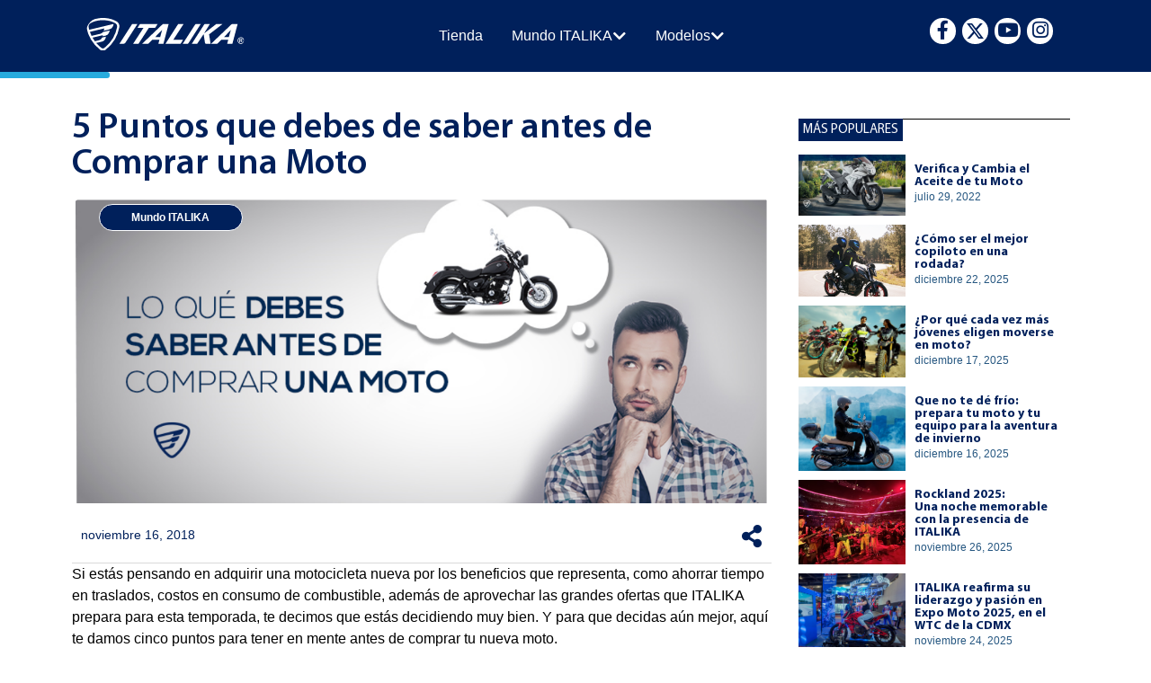

--- FILE ---
content_type: text/html; charset=UTF-8
request_url: http://ekt-ecom-alb-mundo-italika-1474389627.us-east-1.elb.amazonaws.com/5-puntos-que-debes-de-saber-antes-de-comprar-una-moto/
body_size: 27780
content:
<!doctype html>
<html lang="es-MX">
<head>
	<meta charset="UTF-8">
	<meta name="viewport" content="width=device-width, initial-scale=1">
	<link rel="profile" href="https://gmpg.org/xfn/11">
	<title>5 Puntos que debes de saber antes de Comprar una Moto &#8211; Mundo ITALIKA</title>
<meta name='robots' content='max-image-preview:large' />
<link rel="alternate" type="application/rss+xml" title="Mundo ITALIKA &raquo; Feed" href="http://ekt-ecom-alb-mundo-italika-1474389627.us-east-1.elb.amazonaws.com/feed/" />
<link rel="alternate" type="application/rss+xml" title="Mundo ITALIKA &raquo; RSS de los comentarios" href="http://ekt-ecom-alb-mundo-italika-1474389627.us-east-1.elb.amazonaws.com/comments/feed/" />
<link rel="alternate" type="application/rss+xml" title="Mundo ITALIKA &raquo; 5 Puntos que debes de saber antes de Comprar una Moto RSS de los comentarios" href="http://ekt-ecom-alb-mundo-italika-1474389627.us-east-1.elb.amazonaws.com/5-puntos-que-debes-de-saber-antes-de-comprar-una-moto/feed/" />
<script>
window._wpemojiSettings = {"baseUrl":"https:\/\/s.w.org\/images\/core\/emoji\/14.0.0\/72x72\/","ext":".png","svgUrl":"https:\/\/s.w.org\/images\/core\/emoji\/14.0.0\/svg\/","svgExt":".svg","source":{"concatemoji":"http:\/\/ekt-ecom-alb-mundo-italika-1474389627.us-east-1.elb.amazonaws.com\/wp-includes\/js\/wp-emoji-release.min.js?ver=6.3.7"}};
/*! This file is auto-generated */
!function(i,n){var o,s,e;function c(e){try{var t={supportTests:e,timestamp:(new Date).valueOf()};sessionStorage.setItem(o,JSON.stringify(t))}catch(e){}}function p(e,t,n){e.clearRect(0,0,e.canvas.width,e.canvas.height),e.fillText(t,0,0);var t=new Uint32Array(e.getImageData(0,0,e.canvas.width,e.canvas.height).data),r=(e.clearRect(0,0,e.canvas.width,e.canvas.height),e.fillText(n,0,0),new Uint32Array(e.getImageData(0,0,e.canvas.width,e.canvas.height).data));return t.every(function(e,t){return e===r[t]})}function u(e,t,n){switch(t){case"flag":return n(e,"\ud83c\udff3\ufe0f\u200d\u26a7\ufe0f","\ud83c\udff3\ufe0f\u200b\u26a7\ufe0f")?!1:!n(e,"\ud83c\uddfa\ud83c\uddf3","\ud83c\uddfa\u200b\ud83c\uddf3")&&!n(e,"\ud83c\udff4\udb40\udc67\udb40\udc62\udb40\udc65\udb40\udc6e\udb40\udc67\udb40\udc7f","\ud83c\udff4\u200b\udb40\udc67\u200b\udb40\udc62\u200b\udb40\udc65\u200b\udb40\udc6e\u200b\udb40\udc67\u200b\udb40\udc7f");case"emoji":return!n(e,"\ud83e\udef1\ud83c\udffb\u200d\ud83e\udef2\ud83c\udfff","\ud83e\udef1\ud83c\udffb\u200b\ud83e\udef2\ud83c\udfff")}return!1}function f(e,t,n){var r="undefined"!=typeof WorkerGlobalScope&&self instanceof WorkerGlobalScope?new OffscreenCanvas(300,150):i.createElement("canvas"),a=r.getContext("2d",{willReadFrequently:!0}),o=(a.textBaseline="top",a.font="600 32px Arial",{});return e.forEach(function(e){o[e]=t(a,e,n)}),o}function t(e){var t=i.createElement("script");t.src=e,t.defer=!0,i.head.appendChild(t)}"undefined"!=typeof Promise&&(o="wpEmojiSettingsSupports",s=["flag","emoji"],n.supports={everything:!0,everythingExceptFlag:!0},e=new Promise(function(e){i.addEventListener("DOMContentLoaded",e,{once:!0})}),new Promise(function(t){var n=function(){try{var e=JSON.parse(sessionStorage.getItem(o));if("object"==typeof e&&"number"==typeof e.timestamp&&(new Date).valueOf()<e.timestamp+604800&&"object"==typeof e.supportTests)return e.supportTests}catch(e){}return null}();if(!n){if("undefined"!=typeof Worker&&"undefined"!=typeof OffscreenCanvas&&"undefined"!=typeof URL&&URL.createObjectURL&&"undefined"!=typeof Blob)try{var e="postMessage("+f.toString()+"("+[JSON.stringify(s),u.toString(),p.toString()].join(",")+"));",r=new Blob([e],{type:"text/javascript"}),a=new Worker(URL.createObjectURL(r),{name:"wpTestEmojiSupports"});return void(a.onmessage=function(e){c(n=e.data),a.terminate(),t(n)})}catch(e){}c(n=f(s,u,p))}t(n)}).then(function(e){for(var t in e)n.supports[t]=e[t],n.supports.everything=n.supports.everything&&n.supports[t],"flag"!==t&&(n.supports.everythingExceptFlag=n.supports.everythingExceptFlag&&n.supports[t]);n.supports.everythingExceptFlag=n.supports.everythingExceptFlag&&!n.supports.flag,n.DOMReady=!1,n.readyCallback=function(){n.DOMReady=!0}}).then(function(){return e}).then(function(){var e;n.supports.everything||(n.readyCallback(),(e=n.source||{}).concatemoji?t(e.concatemoji):e.wpemoji&&e.twemoji&&(t(e.twemoji),t(e.wpemoji)))}))}((window,document),window._wpemojiSettings);
</script>
<style>
img.wp-smiley,
img.emoji {
	display: inline !important;
	border: none !important;
	box-shadow: none !important;
	height: 1em !important;
	width: 1em !important;
	margin: 0 0.07em !important;
	vertical-align: -0.1em !important;
	background: none !important;
	padding: 0 !important;
}
</style>
	<link rel='stylesheet' id='wp-block-library-css' href='http://ekt-ecom-alb-mundo-italika-1474389627.us-east-1.elb.amazonaws.com/wp-includes/css/dist/block-library/style.min.css?ver=6.3.7' media='all' />
<style id='safe-svg-svg-icon-style-inline-css'>
.safe-svg-cover{text-align:center}.safe-svg-cover .safe-svg-inside{display:inline-block;max-width:100%}.safe-svg-cover svg{height:100%;max-height:100%;max-width:100%;width:100%}

</style>
<style id='classic-theme-styles-inline-css'>
/*! This file is auto-generated */
.wp-block-button__link{color:#fff;background-color:#32373c;border-radius:9999px;box-shadow:none;text-decoration:none;padding:calc(.667em + 2px) calc(1.333em + 2px);font-size:1.125em}.wp-block-file__button{background:#32373c;color:#fff;text-decoration:none}
</style>
<style id='global-styles-inline-css'>
body{--wp--preset--color--black: #000000;--wp--preset--color--cyan-bluish-gray: #abb8c3;--wp--preset--color--white: #ffffff;--wp--preset--color--pale-pink: #f78da7;--wp--preset--color--vivid-red: #cf2e2e;--wp--preset--color--luminous-vivid-orange: #ff6900;--wp--preset--color--luminous-vivid-amber: #fcb900;--wp--preset--color--light-green-cyan: #7bdcb5;--wp--preset--color--vivid-green-cyan: #00d084;--wp--preset--color--pale-cyan-blue: #8ed1fc;--wp--preset--color--vivid-cyan-blue: #0693e3;--wp--preset--color--vivid-purple: #9b51e0;--wp--preset--gradient--vivid-cyan-blue-to-vivid-purple: linear-gradient(135deg,rgba(6,147,227,1) 0%,rgb(155,81,224) 100%);--wp--preset--gradient--light-green-cyan-to-vivid-green-cyan: linear-gradient(135deg,rgb(122,220,180) 0%,rgb(0,208,130) 100%);--wp--preset--gradient--luminous-vivid-amber-to-luminous-vivid-orange: linear-gradient(135deg,rgba(252,185,0,1) 0%,rgba(255,105,0,1) 100%);--wp--preset--gradient--luminous-vivid-orange-to-vivid-red: linear-gradient(135deg,rgba(255,105,0,1) 0%,rgb(207,46,46) 100%);--wp--preset--gradient--very-light-gray-to-cyan-bluish-gray: linear-gradient(135deg,rgb(238,238,238) 0%,rgb(169,184,195) 100%);--wp--preset--gradient--cool-to-warm-spectrum: linear-gradient(135deg,rgb(74,234,220) 0%,rgb(151,120,209) 20%,rgb(207,42,186) 40%,rgb(238,44,130) 60%,rgb(251,105,98) 80%,rgb(254,248,76) 100%);--wp--preset--gradient--blush-light-purple: linear-gradient(135deg,rgb(255,206,236) 0%,rgb(152,150,240) 100%);--wp--preset--gradient--blush-bordeaux: linear-gradient(135deg,rgb(254,205,165) 0%,rgb(254,45,45) 50%,rgb(107,0,62) 100%);--wp--preset--gradient--luminous-dusk: linear-gradient(135deg,rgb(255,203,112) 0%,rgb(199,81,192) 50%,rgb(65,88,208) 100%);--wp--preset--gradient--pale-ocean: linear-gradient(135deg,rgb(255,245,203) 0%,rgb(182,227,212) 50%,rgb(51,167,181) 100%);--wp--preset--gradient--electric-grass: linear-gradient(135deg,rgb(202,248,128) 0%,rgb(113,206,126) 100%);--wp--preset--gradient--midnight: linear-gradient(135deg,rgb(2,3,129) 0%,rgb(40,116,252) 100%);--wp--preset--font-size--small: 13px;--wp--preset--font-size--medium: 20px;--wp--preset--font-size--large: 36px;--wp--preset--font-size--x-large: 42px;--wp--preset--spacing--20: 0.44rem;--wp--preset--spacing--30: 0.67rem;--wp--preset--spacing--40: 1rem;--wp--preset--spacing--50: 1.5rem;--wp--preset--spacing--60: 2.25rem;--wp--preset--spacing--70: 3.38rem;--wp--preset--spacing--80: 5.06rem;--wp--preset--shadow--natural: 6px 6px 9px rgba(0, 0, 0, 0.2);--wp--preset--shadow--deep: 12px 12px 50px rgba(0, 0, 0, 0.4);--wp--preset--shadow--sharp: 6px 6px 0px rgba(0, 0, 0, 0.2);--wp--preset--shadow--outlined: 6px 6px 0px -3px rgba(255, 255, 255, 1), 6px 6px rgba(0, 0, 0, 1);--wp--preset--shadow--crisp: 6px 6px 0px rgba(0, 0, 0, 1);}:where(.is-layout-flex){gap: 0.5em;}:where(.is-layout-grid){gap: 0.5em;}body .is-layout-flow > .alignleft{float: left;margin-inline-start: 0;margin-inline-end: 2em;}body .is-layout-flow > .alignright{float: right;margin-inline-start: 2em;margin-inline-end: 0;}body .is-layout-flow > .aligncenter{margin-left: auto !important;margin-right: auto !important;}body .is-layout-constrained > .alignleft{float: left;margin-inline-start: 0;margin-inline-end: 2em;}body .is-layout-constrained > .alignright{float: right;margin-inline-start: 2em;margin-inline-end: 0;}body .is-layout-constrained > .aligncenter{margin-left: auto !important;margin-right: auto !important;}body .is-layout-constrained > :where(:not(.alignleft):not(.alignright):not(.alignfull)){max-width: var(--wp--style--global--content-size);margin-left: auto !important;margin-right: auto !important;}body .is-layout-constrained > .alignwide{max-width: var(--wp--style--global--wide-size);}body .is-layout-flex{display: flex;}body .is-layout-flex{flex-wrap: wrap;align-items: center;}body .is-layout-flex > *{margin: 0;}body .is-layout-grid{display: grid;}body .is-layout-grid > *{margin: 0;}:where(.wp-block-columns.is-layout-flex){gap: 2em;}:where(.wp-block-columns.is-layout-grid){gap: 2em;}:where(.wp-block-post-template.is-layout-flex){gap: 1.25em;}:where(.wp-block-post-template.is-layout-grid){gap: 1.25em;}.has-black-color{color: var(--wp--preset--color--black) !important;}.has-cyan-bluish-gray-color{color: var(--wp--preset--color--cyan-bluish-gray) !important;}.has-white-color{color: var(--wp--preset--color--white) !important;}.has-pale-pink-color{color: var(--wp--preset--color--pale-pink) !important;}.has-vivid-red-color{color: var(--wp--preset--color--vivid-red) !important;}.has-luminous-vivid-orange-color{color: var(--wp--preset--color--luminous-vivid-orange) !important;}.has-luminous-vivid-amber-color{color: var(--wp--preset--color--luminous-vivid-amber) !important;}.has-light-green-cyan-color{color: var(--wp--preset--color--light-green-cyan) !important;}.has-vivid-green-cyan-color{color: var(--wp--preset--color--vivid-green-cyan) !important;}.has-pale-cyan-blue-color{color: var(--wp--preset--color--pale-cyan-blue) !important;}.has-vivid-cyan-blue-color{color: var(--wp--preset--color--vivid-cyan-blue) !important;}.has-vivid-purple-color{color: var(--wp--preset--color--vivid-purple) !important;}.has-black-background-color{background-color: var(--wp--preset--color--black) !important;}.has-cyan-bluish-gray-background-color{background-color: var(--wp--preset--color--cyan-bluish-gray) !important;}.has-white-background-color{background-color: var(--wp--preset--color--white) !important;}.has-pale-pink-background-color{background-color: var(--wp--preset--color--pale-pink) !important;}.has-vivid-red-background-color{background-color: var(--wp--preset--color--vivid-red) !important;}.has-luminous-vivid-orange-background-color{background-color: var(--wp--preset--color--luminous-vivid-orange) !important;}.has-luminous-vivid-amber-background-color{background-color: var(--wp--preset--color--luminous-vivid-amber) !important;}.has-light-green-cyan-background-color{background-color: var(--wp--preset--color--light-green-cyan) !important;}.has-vivid-green-cyan-background-color{background-color: var(--wp--preset--color--vivid-green-cyan) !important;}.has-pale-cyan-blue-background-color{background-color: var(--wp--preset--color--pale-cyan-blue) !important;}.has-vivid-cyan-blue-background-color{background-color: var(--wp--preset--color--vivid-cyan-blue) !important;}.has-vivid-purple-background-color{background-color: var(--wp--preset--color--vivid-purple) !important;}.has-black-border-color{border-color: var(--wp--preset--color--black) !important;}.has-cyan-bluish-gray-border-color{border-color: var(--wp--preset--color--cyan-bluish-gray) !important;}.has-white-border-color{border-color: var(--wp--preset--color--white) !important;}.has-pale-pink-border-color{border-color: var(--wp--preset--color--pale-pink) !important;}.has-vivid-red-border-color{border-color: var(--wp--preset--color--vivid-red) !important;}.has-luminous-vivid-orange-border-color{border-color: var(--wp--preset--color--luminous-vivid-orange) !important;}.has-luminous-vivid-amber-border-color{border-color: var(--wp--preset--color--luminous-vivid-amber) !important;}.has-light-green-cyan-border-color{border-color: var(--wp--preset--color--light-green-cyan) !important;}.has-vivid-green-cyan-border-color{border-color: var(--wp--preset--color--vivid-green-cyan) !important;}.has-pale-cyan-blue-border-color{border-color: var(--wp--preset--color--pale-cyan-blue) !important;}.has-vivid-cyan-blue-border-color{border-color: var(--wp--preset--color--vivid-cyan-blue) !important;}.has-vivid-purple-border-color{border-color: var(--wp--preset--color--vivid-purple) !important;}.has-vivid-cyan-blue-to-vivid-purple-gradient-background{background: var(--wp--preset--gradient--vivid-cyan-blue-to-vivid-purple) !important;}.has-light-green-cyan-to-vivid-green-cyan-gradient-background{background: var(--wp--preset--gradient--light-green-cyan-to-vivid-green-cyan) !important;}.has-luminous-vivid-amber-to-luminous-vivid-orange-gradient-background{background: var(--wp--preset--gradient--luminous-vivid-amber-to-luminous-vivid-orange) !important;}.has-luminous-vivid-orange-to-vivid-red-gradient-background{background: var(--wp--preset--gradient--luminous-vivid-orange-to-vivid-red) !important;}.has-very-light-gray-to-cyan-bluish-gray-gradient-background{background: var(--wp--preset--gradient--very-light-gray-to-cyan-bluish-gray) !important;}.has-cool-to-warm-spectrum-gradient-background{background: var(--wp--preset--gradient--cool-to-warm-spectrum) !important;}.has-blush-light-purple-gradient-background{background: var(--wp--preset--gradient--blush-light-purple) !important;}.has-blush-bordeaux-gradient-background{background: var(--wp--preset--gradient--blush-bordeaux) !important;}.has-luminous-dusk-gradient-background{background: var(--wp--preset--gradient--luminous-dusk) !important;}.has-pale-ocean-gradient-background{background: var(--wp--preset--gradient--pale-ocean) !important;}.has-electric-grass-gradient-background{background: var(--wp--preset--gradient--electric-grass) !important;}.has-midnight-gradient-background{background: var(--wp--preset--gradient--midnight) !important;}.has-small-font-size{font-size: var(--wp--preset--font-size--small) !important;}.has-medium-font-size{font-size: var(--wp--preset--font-size--medium) !important;}.has-large-font-size{font-size: var(--wp--preset--font-size--large) !important;}.has-x-large-font-size{font-size: var(--wp--preset--font-size--x-large) !important;}
.wp-block-navigation a:where(:not(.wp-element-button)){color: inherit;}
:where(.wp-block-post-template.is-layout-flex){gap: 1.25em;}:where(.wp-block-post-template.is-layout-grid){gap: 1.25em;}
:where(.wp-block-columns.is-layout-flex){gap: 2em;}:where(.wp-block-columns.is-layout-grid){gap: 2em;}
.wp-block-pullquote{font-size: 1.5em;line-height: 1.6;}
</style>
<link rel='stylesheet' id='hello-elementor-style-css' href='http://ekt-ecom-alb-mundo-italika-1474389627.us-east-1.elb.amazonaws.com/wp-content/themes/hello-elementor/style.css?ver=6.3.7' media='all' />
<link rel='stylesheet' id='italika-style-css' href='http://ekt-ecom-alb-mundo-italika-1474389627.us-east-1.elb.amazonaws.com/wp-content/themes/italika/style.css?ver=1.0.0' media='all' />
<link rel='stylesheet' id='hello-elementor-css' href='http://ekt-ecom-alb-mundo-italika-1474389627.us-east-1.elb.amazonaws.com/wp-content/themes/hello-elementor/style.min.css?ver=2.8.1' media='all' />
<link rel='stylesheet' id='hello-elementor-theme-style-css' href='http://ekt-ecom-alb-mundo-italika-1474389627.us-east-1.elb.amazonaws.com/wp-content/themes/hello-elementor/theme.min.css?ver=2.8.1' media='all' />
<link rel='stylesheet' id='elementor-icons-css' href='http://ekt-ecom-alb-mundo-italika-1474389627.us-east-1.elb.amazonaws.com/wp-content/plugins/elementor/assets/lib/eicons/css/elementor-icons.min.css?ver=5.23.0' media='all' />
<link rel='stylesheet' id='elementor-frontend-legacy-css' href='http://ekt-ecom-alb-mundo-italika-1474389627.us-east-1.elb.amazonaws.com/wp-content/plugins/elementor/assets/css/frontend-legacy.min.css?ver=3.16.5' media='all' />
<link rel='stylesheet' id='elementor-frontend-css' href='http://ekt-ecom-alb-mundo-italika-1474389627.us-east-1.elb.amazonaws.com/wp-content/plugins/elementor/assets/css/frontend.min.css?ver=3.16.5' media='all' />
<style id='elementor-frontend-inline-css'>
.elementor-kit-7{--e-global-color-primary:#00205B;--e-global-color-secondary:#265781;--e-global-color-text:#000000;--e-global-color-accent:#26ABDE;--e-global-color-de3fde2:#5C5B5F;--e-global-color-85a979c:#FFFFFF;--e-global-typography-primary-font-family:"Myriad Pro";--e-global-typography-primary-font-weight:600;--e-global-typography-secondary-font-family:"Myriad Pro";--e-global-typography-secondary-font-weight:400;--e-global-typography-text-font-family:"Helvetica";--e-global-typography-text-font-weight:400;--e-global-typography-accent-font-family:"Helvetica";--e-global-typography-accent-font-weight:500;}.elementor-kit-7 button,.elementor-kit-7 input[type="button"],.elementor-kit-7 input[type="submit"],.elementor-kit-7 .elementor-button{font-family:var( --e-global-typography-text-font-family ), Sans-serif;font-weight:var( --e-global-typography-text-font-weight );color:var( --e-global-color-85a979c );background-color:var( --e-global-color-primary );border-style:solid;border-width:1px 1px 1px 1px;border-color:var( --e-global-color-primary );border-radius:30px 30px 30px 30px;}.elementor-kit-7 button:hover,.elementor-kit-7 button:focus,.elementor-kit-7 input[type="button"]:hover,.elementor-kit-7 input[type="button"]:focus,.elementor-kit-7 input[type="submit"]:hover,.elementor-kit-7 input[type="submit"]:focus,.elementor-kit-7 .elementor-button:hover,.elementor-kit-7 .elementor-button:focus{color:var( --e-global-color-primary );background-color:var( --e-global-color-accent );border-style:solid;border-width:1px 1px 1px 1px;border-color:var( --e-global-color-accent );border-radius:30px 30px 30px 30px;}.elementor-kit-7 img{border-radius:15px 15px 15px 15px;}.elementor-section.elementor-section-boxed > .elementor-container{max-width:1140px;}.e-con{--container-max-width:1140px;}.elementor-widget:not(:last-child){margin-block-end:20px;}.elementor-element{--widgets-spacing:20px 20px;}{}h1.entry-title{display:var(--page-title-display);}.elementor-kit-7 e-page-transition{background-color:#FFBC7D;}.site-header{padding-inline-end:0px;padding-inline-start:0px;}@media(max-width:1024px){.elementor-section.elementor-section-boxed > .elementor-container{max-width:1024px;}.e-con{--container-max-width:1024px;}}@media(max-width:767px){.elementor-section.elementor-section-boxed > .elementor-container{max-width:767px;}.e-con{--container-max-width:767px;}}/* Start Custom Fonts CSS */@font-face {
	font-family: 'Myriad Pro';
	font-style: normal;
	font-weight: bold;
	font-display: auto;
	src: url('http://ekt-ecom-alb-mundo-italika-1474389627.us-east-1.elb.amazonaws.com/wp-content/uploads/2023/08/MyriadPro-Bold.eot');
	src: url('http://ekt-ecom-alb-mundo-italika-1474389627.us-east-1.elb.amazonaws.com/wp-content/uploads/2023/08/MyriadPro-Bold.eot?#iefix') format('embedded-opentype'),
		url('http://ekt-ecom-alb-mundo-italika-1474389627.us-east-1.elb.amazonaws.com/wp-content/uploads/2023/08/MyriadPro-Bold.woff2') format('woff2'),
		url('http://ekt-ecom-alb-mundo-italika-1474389627.us-east-1.elb.amazonaws.com/wp-content/uploads/2023/08/MyriadPro-Bold.woff') format('woff'),
		url('http://ekt-ecom-alb-mundo-italika-1474389627.us-east-1.elb.amazonaws.com/wp-content/uploads/2023/08/MyriadPro-Bold.ttf') format('truetype'),
		url('http://ekt-ecom-alb-mundo-italika-1474389627.us-east-1.elb.amazonaws.com/wp-content/uploads/2023/08/MyriadPro-Bold.svg#MyriadPro') format('svg');
}
@font-face {
	font-family: 'Myriad Pro';
	font-style: normal;
	font-weight: 300;
	font-display: auto;
	src: url('http://ekt-ecom-alb-mundo-italika-1474389627.us-east-1.elb.amazonaws.com/wp-content/uploads/2023/08/MyriadPro-Light.eot');
	src: url('http://ekt-ecom-alb-mundo-italika-1474389627.us-east-1.elb.amazonaws.com/wp-content/uploads/2023/08/MyriadPro-Light.eot?#iefix') format('embedded-opentype'),
		url('http://ekt-ecom-alb-mundo-italika-1474389627.us-east-1.elb.amazonaws.com/wp-content/uploads/2023/08/MyriadPro-Light.woff2') format('woff2'),
		url('http://ekt-ecom-alb-mundo-italika-1474389627.us-east-1.elb.amazonaws.com/wp-content/uploads/2023/08/MyriadPro-Light.woff') format('woff'),
		url('http://ekt-ecom-alb-mundo-italika-1474389627.us-east-1.elb.amazonaws.com/wp-content/uploads/2023/08/MyriadPro-Light.ttf') format('truetype'),
		url('http://ekt-ecom-alb-mundo-italika-1474389627.us-east-1.elb.amazonaws.com/wp-content/uploads/2023/08/MyriadPro-Light.svg#MyriadPro') format('svg');
}
@font-face {
	font-family: 'Myriad Pro';
	font-style: normal;
	font-weight: 400;
	font-display: auto;
	src: url('http://ekt-ecom-alb-mundo-italika-1474389627.us-east-1.elb.amazonaws.com/wp-content/uploads/2023/08/MyriadPro-Regular.eot');
	src: url('http://ekt-ecom-alb-mundo-italika-1474389627.us-east-1.elb.amazonaws.com/wp-content/uploads/2023/08/MyriadPro-Regular.eot?#iefix') format('embedded-opentype'),
		url('http://ekt-ecom-alb-mundo-italika-1474389627.us-east-1.elb.amazonaws.com/wp-content/uploads/2023/08/MyriadPro-Regular.woff2') format('woff2'),
		url('http://ekt-ecom-alb-mundo-italika-1474389627.us-east-1.elb.amazonaws.com/wp-content/uploads/2023/08/MyriadPro-Regular.woff') format('woff'),
		url('http://ekt-ecom-alb-mundo-italika-1474389627.us-east-1.elb.amazonaws.com/wp-content/uploads/2023/08/MyriadPro-Regular.ttf') format('truetype'),
		url('http://ekt-ecom-alb-mundo-italika-1474389627.us-east-1.elb.amazonaws.com/wp-content/uploads/2023/08/MyriadPro-Regular.svg#MyriadPro') format('svg');
}
@font-face {
	font-family: 'Myriad Pro';
	font-style: normal;
	font-weight: 600;
	font-display: auto;
	src: url('http://ekt-ecom-alb-mundo-italika-1474389627.us-east-1.elb.amazonaws.com/wp-content/uploads/2023/08/MyriadPro-Semibold.eot');
	src: url('http://ekt-ecom-alb-mundo-italika-1474389627.us-east-1.elb.amazonaws.com/wp-content/uploads/2023/08/MyriadPro-Semibold.eot?#iefix') format('embedded-opentype'),
		url('http://ekt-ecom-alb-mundo-italika-1474389627.us-east-1.elb.amazonaws.com/wp-content/uploads/2023/08/MyriadPro-Semibold.woff2') format('woff2'),
		url('http://ekt-ecom-alb-mundo-italika-1474389627.us-east-1.elb.amazonaws.com/wp-content/uploads/2023/08/MyriadPro-Semibold.woff') format('woff'),
		url('http://ekt-ecom-alb-mundo-italika-1474389627.us-east-1.elb.amazonaws.com/wp-content/uploads/2023/08/MyriadPro-Semibold.ttf') format('truetype'),
		url('http://ekt-ecom-alb-mundo-italika-1474389627.us-east-1.elb.amazonaws.com/wp-content/uploads/2023/08/MyriadPro-Semibold.svg#MyriadPro') format('svg');
}
/* End Custom Fonts CSS */
.elementor-widget-heading .elementor-heading-title{color:var( --e-global-color-primary );font-family:var( --e-global-typography-primary-font-family ), Sans-serif;font-weight:var( --e-global-typography-primary-font-weight );}.elementor-widget-image .widget-image-caption{color:var( --e-global-color-text );font-family:var( --e-global-typography-text-font-family ), Sans-serif;font-weight:var( --e-global-typography-text-font-weight );}.elementor-widget-text-editor{color:var( --e-global-color-text );font-family:var( --e-global-typography-text-font-family ), Sans-serif;font-weight:var( --e-global-typography-text-font-weight );}.elementor-widget-text-editor.elementor-drop-cap-view-stacked .elementor-drop-cap{background-color:var( --e-global-color-primary );}.elementor-widget-text-editor.elementor-drop-cap-view-framed .elementor-drop-cap, .elementor-widget-text-editor.elementor-drop-cap-view-default .elementor-drop-cap{color:var( --e-global-color-primary );border-color:var( --e-global-color-primary );}.elementor-widget-button .elementor-button{font-family:var( --e-global-typography-accent-font-family ), Sans-serif;font-weight:var( --e-global-typography-accent-font-weight );background-color:var( --e-global-color-accent );}.elementor-widget-divider{--divider-color:var( --e-global-color-secondary );}.elementor-widget-divider .elementor-divider__text{color:var( --e-global-color-secondary );font-family:var( --e-global-typography-secondary-font-family ), Sans-serif;font-weight:var( --e-global-typography-secondary-font-weight );}.elementor-widget-divider.elementor-view-stacked .elementor-icon{background-color:var( --e-global-color-secondary );}.elementor-widget-divider.elementor-view-framed .elementor-icon, .elementor-widget-divider.elementor-view-default .elementor-icon{color:var( --e-global-color-secondary );border-color:var( --e-global-color-secondary );}.elementor-widget-divider.elementor-view-framed .elementor-icon, .elementor-widget-divider.elementor-view-default .elementor-icon svg{fill:var( --e-global-color-secondary );}.elementor-widget-image-box .elementor-image-box-title{color:var( --e-global-color-primary );font-family:var( --e-global-typography-primary-font-family ), Sans-serif;font-weight:var( --e-global-typography-primary-font-weight );}.elementor-widget-image-box .elementor-image-box-description{color:var( --e-global-color-text );font-family:var( --e-global-typography-text-font-family ), Sans-serif;font-weight:var( --e-global-typography-text-font-weight );}.elementor-widget-icon.elementor-view-stacked .elementor-icon{background-color:var( --e-global-color-primary );}.elementor-widget-icon.elementor-view-framed .elementor-icon, .elementor-widget-icon.elementor-view-default .elementor-icon{color:var( --e-global-color-primary );border-color:var( --e-global-color-primary );}.elementor-widget-icon.elementor-view-framed .elementor-icon, .elementor-widget-icon.elementor-view-default .elementor-icon svg{fill:var( --e-global-color-primary );}.elementor-widget-icon-box.elementor-view-stacked .elementor-icon{background-color:var( --e-global-color-primary );}.elementor-widget-icon-box.elementor-view-framed .elementor-icon, .elementor-widget-icon-box.elementor-view-default .elementor-icon{fill:var( --e-global-color-primary );color:var( --e-global-color-primary );border-color:var( --e-global-color-primary );}.elementor-widget-icon-box .elementor-icon-box-title{color:var( --e-global-color-primary );}.elementor-widget-icon-box .elementor-icon-box-title, .elementor-widget-icon-box .elementor-icon-box-title a{font-family:var( --e-global-typography-primary-font-family ), Sans-serif;font-weight:var( --e-global-typography-primary-font-weight );}.elementor-widget-icon-box .elementor-icon-box-description{color:var( --e-global-color-text );font-family:var( --e-global-typography-text-font-family ), Sans-serif;font-weight:var( --e-global-typography-text-font-weight );}.elementor-widget-star-rating .elementor-star-rating__title{color:var( --e-global-color-text );font-family:var( --e-global-typography-text-font-family ), Sans-serif;font-weight:var( --e-global-typography-text-font-weight );}.elementor-widget-image-gallery .gallery-item .gallery-caption{font-family:var( --e-global-typography-accent-font-family ), Sans-serif;font-weight:var( --e-global-typography-accent-font-weight );}.elementor-widget-icon-list .elementor-icon-list-item:not(:last-child):after{border-color:var( --e-global-color-text );}.elementor-widget-icon-list .elementor-icon-list-icon i{color:var( --e-global-color-primary );}.elementor-widget-icon-list .elementor-icon-list-icon svg{fill:var( --e-global-color-primary );}.elementor-widget-icon-list .elementor-icon-list-item > .elementor-icon-list-text, .elementor-widget-icon-list .elementor-icon-list-item > a{font-family:var( --e-global-typography-text-font-family ), Sans-serif;font-weight:var( --e-global-typography-text-font-weight );}.elementor-widget-icon-list .elementor-icon-list-text{color:var( --e-global-color-secondary );}.elementor-widget-counter .elementor-counter-number-wrapper{color:var( --e-global-color-primary );font-family:var( --e-global-typography-primary-font-family ), Sans-serif;font-weight:var( --e-global-typography-primary-font-weight );}.elementor-widget-counter .elementor-counter-title{color:var( --e-global-color-secondary );font-family:var( --e-global-typography-secondary-font-family ), Sans-serif;font-weight:var( --e-global-typography-secondary-font-weight );}.elementor-widget-progress .elementor-progress-wrapper .elementor-progress-bar{background-color:var( --e-global-color-primary );}.elementor-widget-progress .elementor-title{color:var( --e-global-color-primary );font-family:var( --e-global-typography-text-font-family ), Sans-serif;font-weight:var( --e-global-typography-text-font-weight );}.elementor-widget-testimonial .elementor-testimonial-content{color:var( --e-global-color-text );font-family:var( --e-global-typography-text-font-family ), Sans-serif;font-weight:var( --e-global-typography-text-font-weight );}.elementor-widget-testimonial .elementor-testimonial-name{color:var( --e-global-color-primary );font-family:var( --e-global-typography-primary-font-family ), Sans-serif;font-weight:var( --e-global-typography-primary-font-weight );}.elementor-widget-testimonial .elementor-testimonial-job{color:var( --e-global-color-secondary );font-family:var( --e-global-typography-secondary-font-family ), Sans-serif;font-weight:var( --e-global-typography-secondary-font-weight );}.elementor-widget-tabs .elementor-tab-title, .elementor-widget-tabs .elementor-tab-title a{color:var( --e-global-color-primary );}.elementor-widget-tabs .elementor-tab-title.elementor-active,
					 .elementor-widget-tabs .elementor-tab-title.elementor-active a{color:var( --e-global-color-accent );}.elementor-widget-tabs .elementor-tab-title{font-family:var( --e-global-typography-primary-font-family ), Sans-serif;font-weight:var( --e-global-typography-primary-font-weight );}.elementor-widget-tabs .elementor-tab-content{color:var( --e-global-color-text );font-family:var( --e-global-typography-text-font-family ), Sans-serif;font-weight:var( --e-global-typography-text-font-weight );}.elementor-widget-accordion .elementor-accordion-icon, .elementor-widget-accordion .elementor-accordion-title{color:var( --e-global-color-primary );}.elementor-widget-accordion .elementor-accordion-icon svg{fill:var( --e-global-color-primary );}.elementor-widget-accordion .elementor-active .elementor-accordion-icon, .elementor-widget-accordion .elementor-active .elementor-accordion-title{color:var( --e-global-color-accent );}.elementor-widget-accordion .elementor-active .elementor-accordion-icon svg{fill:var( --e-global-color-accent );}.elementor-widget-accordion .elementor-accordion-title{font-family:var( --e-global-typography-primary-font-family ), Sans-serif;font-weight:var( --e-global-typography-primary-font-weight );}.elementor-widget-accordion .elementor-tab-content{color:var( --e-global-color-text );font-family:var( --e-global-typography-text-font-family ), Sans-serif;font-weight:var( --e-global-typography-text-font-weight );}.elementor-widget-toggle .elementor-toggle-title, .elementor-widget-toggle .elementor-toggle-icon{color:var( --e-global-color-primary );}.elementor-widget-toggle .elementor-toggle-icon svg{fill:var( --e-global-color-primary );}.elementor-widget-toggle .elementor-tab-title.elementor-active a, .elementor-widget-toggle .elementor-tab-title.elementor-active .elementor-toggle-icon{color:var( --e-global-color-accent );}.elementor-widget-toggle .elementor-toggle-title{font-family:var( --e-global-typography-primary-font-family ), Sans-serif;font-weight:var( --e-global-typography-primary-font-weight );}.elementor-widget-toggle .elementor-tab-content{color:var( --e-global-color-text );font-family:var( --e-global-typography-text-font-family ), Sans-serif;font-weight:var( --e-global-typography-text-font-weight );}.elementor-widget-alert .elementor-alert-title{font-family:var( --e-global-typography-primary-font-family ), Sans-serif;font-weight:var( --e-global-typography-primary-font-weight );}.elementor-widget-alert .elementor-alert-description{font-family:var( --e-global-typography-text-font-family ), Sans-serif;font-weight:var( --e-global-typography-text-font-weight );}.elementor-widget-nested-tabs > .elementor-widget-container > .e-n-tabs[data-touch-mode="false"] > .e-n-tabs-heading > .e-n-tab-title[aria-selected="false"]:hover{background:var( --e-global-color-accent );}.elementor-widget-nested-tabs > .elementor-widget-container > .e-n-tabs > .e-n-tabs-heading > .e-n-tab-title[aria-selected="true"], .elementor-widget-nested-tabs > .elementor-widget-container > .e-n-tabs[data-touch-mode="true"] > .e-n-tabs-heading > .e-n-tab-title[aria-selected="false"]:hover{background:var( --e-global-color-accent );}.elementor-widget-nested-tabs > .elementor-widget-container > .e-n-tabs > .e-n-tabs-heading > :is( .e-n-tab-title > .e-n-tab-title-text, .e-n-tab-title ){font-family:var( --e-global-typography-accent-font-family ), Sans-serif;font-weight:var( --e-global-typography-accent-font-weight );}.elementor-widget-jet-blog-posts-navigation .nav-links .nav-previous a{background-color:var( --e-global-color-accent );}.elementor-widget-jet-blog-posts-navigation .nav-links .nav-next a{background-color:var( --e-global-color-accent );}.elementor-widget-jet-blog-posts-navigation .nav-links .nav-previous a, .elementor-widget-jet-blog-posts-navigation .nav-links .nav-next a{font-family:var( --e-global-typography-text-font-family ), Sans-serif;font-weight:var( --e-global-typography-text-font-weight );}.elementor-widget-jet-blog-posts-pagination .navigation.pagination .nav-links a.page-numbers{background-color:var( --e-global-color-accent );}.elementor-widget-jet-blog-posts-pagination .navigation.pagination .nav-links span.page-numbers.current{background-color:var( --e-global-color-text );}.elementor-widget-jet-blog-posts-pagination .navigation.pagination .nav-links .page-numbers{font-family:var( --e-global-typography-text-font-family ), Sans-serif;font-weight:var( --e-global-typography-text-font-weight );}.elementor-widget-jet-blog-smart-listing  .jet-smart-listing__title{font-family:var( --e-global-typography-text-font-family ), Sans-serif;font-weight:var( --e-global-typography-text-font-weight );}.elementor-widget-jet-blog-smart-listing  .jet-smart-listing__filter > .jet-smart-listing__filter-item > a{font-family:var( --e-global-typography-text-font-family ), Sans-serif;font-weight:var( --e-global-typography-text-font-weight );}.elementor-widget-jet-blog-smart-listing  .jet-smart-listing__filter-hidden-items a{font-family:var( --e-global-typography-text-font-family ), Sans-serif;font-weight:var( --e-global-typography-text-font-weight );}.elementor-widget-jet-blog-smart-listing  .jet-smart-listing__featured .post-title-featured, .elementor-widget-jet-blog-smart-listing  .jet-smart-listing__featured .post-title-featured a, .elementor-widget-jet-blog-smart-listing .jet-smart-listing__featured .jet-smart-listing__featured-box-link{font-family:var( --e-global-typography-primary-font-family ), Sans-serif;font-weight:var( --e-global-typography-primary-font-weight );}.elementor-widget-jet-blog-smart-listing  .jet-smart-listing__featured .post-excerpt-featured, .elementor-widget-jet-blog-smart-listing .jet-smart-listing__featured a .post-excerpt-featured{font-family:var( --e-global-typography-text-font-family ), Sans-serif;font-weight:var( --e-global-typography-text-font-weight );}.elementor-widget-jet-blog-smart-listing .jet-smart-listing__featured .jet-smart-listing__meta{color:var( --e-global-color-text );font-family:var( --e-global-typography-text-font-family ), Sans-serif;font-weight:var( --e-global-typography-text-font-weight );}.elementor-widget-jet-blog-smart-listing .jet-smart-listing__featured .jet-smart-listing__more{background-color:var( --e-global-color-primary );}.elementor-widget-jet-blog-smart-listing  .jet-smart-listing__featured .jet-smart-listing__more{font-family:var( --e-global-typography-text-font-family ), Sans-serif;font-weight:var( --e-global-typography-text-font-weight );}.elementor-widget-jet-blog-smart-listing .jet-smart-listing__featured .jet-smart-listing__more:hover{background-color:var( --e-global-color-primary );}.elementor-widget-jet-blog-smart-listing .jet-smart-listing__featured .jet-smart-listing__terms-link{background-color:var( --e-global-color-primary );}.elementor-widget-jet-blog-smart-listing  .jet-smart-listing__featured .jet-smart-listing__terms-link{font-family:var( --e-global-typography-text-font-family ), Sans-serif;font-weight:var( --e-global-typography-text-font-weight );}.elementor-widget-jet-blog-smart-listing .jet-smart-listing__featured .jet-smart-listing__terms-link:hover{background-color:var( --e-global-color-primary );}.elementor-widget-jet-blog-smart-listing  .jet-smart-listing__post .post-title-simple a{font-family:var( --e-global-typography-primary-font-family ), Sans-serif;font-weight:var( --e-global-typography-primary-font-weight );}.elementor-widget-jet-blog-smart-listing  .jet-smart-listing__post .post-excerpt-simple{font-family:var( --e-global-typography-text-font-family ), Sans-serif;font-weight:var( --e-global-typography-text-font-weight );}.elementor-widget-jet-blog-smart-listing .jet-smart-listing__post .jet-smart-listing__meta{color:var( --e-global-color-text );}.elementor-widget-jet-blog-smart-listing .jet-smart-listing__post .jet-smart-listing__meta a{font-family:var( --e-global-typography-text-font-family ), Sans-serif;font-weight:var( --e-global-typography-text-font-weight );}.elementor-widget-jet-blog-smart-listing .jet-smart-listing__post .jet-smart-listing__more{background-color:var( --e-global-color-primary );}.elementor-widget-jet-blog-smart-listing  .jet-smart-listing__post .jet-smart-listing__more{font-family:var( --e-global-typography-text-font-family ), Sans-serif;font-weight:var( --e-global-typography-text-font-weight );}.elementor-widget-jet-blog-smart-listing .jet-smart-listing__post .jet-smart-listing__more:hover{background-color:var( --e-global-color-primary );}.elementor-widget-jet-blog-smart-listing .jet-smart-listing__post .jet-smart-listing__terms-link{background-color:var( --e-global-color-primary );}.elementor-widget-jet-blog-smart-listing  .jet-smart-listing__post .jet-smart-listing__terms-link{font-family:var( --e-global-typography-text-font-family ), Sans-serif;font-weight:var( --e-global-typography-text-font-weight );}.elementor-widget-jet-blog-smart-listing .jet-smart-listing__post .jet-smart-listing__terms-link:hover{background-color:var( --e-global-color-primary );}.elementor-widget-jet-blog-smart-listing .jet-smart-listing__arrow{background-color:var( --e-global-color-primary );}.elementor-widget-jet-blog-smart-listing .jet-smart-listing__arrow:hover{background-color:var( --e-global-color-primary );}.elementor-widget-jet-blog-smart-listing .jet-title-fields__item-label{font-family:var( --e-global-typography-primary-font-family ), Sans-serif;font-weight:var( --e-global-typography-primary-font-weight );}.elementor-widget-jet-blog-smart-listing .jet-content-fields__item-label{font-family:var( --e-global-typography-primary-font-family ), Sans-serif;font-weight:var( --e-global-typography-primary-font-weight );}.elementor-widget-jet-blog-smart-tiles  .jet-smart-tiles__box-title{font-family:var( --e-global-typography-primary-font-family ), Sans-serif;font-weight:var( --e-global-typography-primary-font-weight );}.elementor-widget-jet-blog-smart-tiles .layout-2-1-2 > div:nth-child( 3 ) .jet-smart-tiles__box-title, .elementor-widget-jet-blog-smart-tiles .layout-1-1-2-h > div:nth-child( 1 ) .jet-smart-tiles__box-title, .elementor-widget-jet-blog-smart-tiles .layout-1-1-2-v > div:nth-child( 1 ) .jet-smart-tiles__box-title, .elementor-widget-jet-blog-smart-tiles .layout-1-2 > div:nth-child( 1 ) .jet-smart-tiles__box-title, .elementor-widget-jet-blog-smart-tiles .layout-1-2-2 > div:nth-child( 1 ) .jet-smart-tiles__box-title{font-family:var( --e-global-typography-primary-font-family ), Sans-serif;font-weight:var( --e-global-typography-primary-font-weight );}.elementor-widget-jet-blog-smart-tiles  .jet-smart-tiles__box-excerpt{font-family:var( --e-global-typography-text-font-family ), Sans-serif;font-weight:var( --e-global-typography-text-font-weight );}.elementor-widget-jet-blog-smart-tiles .jet-smart-tiles__meta{color:var( --e-global-color-text );font-family:var( --e-global-typography-text-font-family ), Sans-serif;font-weight:var( --e-global-typography-text-font-weight );}.elementor-widget-jet-blog-smart-tiles .jet-smart-tiles__terms-link{background-color:var( --e-global-color-primary );}.elementor-widget-jet-blog-smart-tiles  .jet-smart-tiles__terms-link{font-family:var( --e-global-typography-text-font-family ), Sans-serif;font-weight:var( --e-global-typography-text-font-weight );}.elementor-widget-jet-blog-smart-tiles .jet-smart-tiles__terms-link:hover{background-color:var( --e-global-color-primary );}.elementor-widget-jet-blog-smart-tiles .jet-blog-arrow{background-color:var( --e-global-color-primary );}.elementor-widget-jet-blog-smart-tiles .jet-blog-arrow:hover{background-color:var( --e-global-color-primary );}.elementor-widget-jet-blog-smart-tiles .jet-title-fields__item-label{font-family:var( --e-global-typography-primary-font-family ), Sans-serif;font-weight:var( --e-global-typography-primary-font-weight );}.elementor-widget-jet-blog-smart-tiles .jet-content-fields__item-label{font-family:var( --e-global-typography-primary-font-family ), Sans-serif;font-weight:var( --e-global-typography-primary-font-weight );}.elementor-widget-jet-blog-text-ticker  .jet-text-ticker__title{font-family:var( --e-global-typography-primary-font-family ), Sans-serif;font-weight:var( --e-global-typography-primary-font-weight );}.elementor-widget-jet-blog-text-ticker  .jet-text-ticker__date{font-family:var( --e-global-typography-text-font-family ), Sans-serif;font-weight:var( --e-global-typography-text-font-weight );}.elementor-widget-jet-blog-text-ticker  .jet-text-ticker__post-author{font-family:var( --e-global-typography-text-font-family ), Sans-serif;font-weight:var( --e-global-typography-text-font-weight );}.elementor-widget-jet-blog-text-ticker  .jet-text-ticker__post-date{font-family:var( --e-global-typography-text-font-family ), Sans-serif;font-weight:var( --e-global-typography-text-font-weight );}.elementor-widget-jet-blog-text-ticker  .jet-text-ticker__item-typed{font-family:var( --e-global-typography-text-font-family ), Sans-serif;font-weight:var( --e-global-typography-text-font-weight );}.elementor-widget-jet-blog-text-ticker .jet-blog-arrow{background-color:var( --e-global-color-primary );}.elementor-widget-jet-blog-text-ticker .jet-blog-arrow:hover{background-color:var( --e-global-color-primary );}.elementor-widget-jet-blog-video-playlist .jet-blog-playlist__canvas{background-color:var( --e-global-color-secondary );}.elementor-widget-jet-blog-video-playlist .jet-blog-playlist__items{background-color:var( --e-global-color-text );}.elementor-widget-jet-blog-video-playlist .jet-blog-playlist__heading{background-color:var( --e-global-color-secondary );}.elementor-widget-jet-blog-video-playlist  .jet-blog-playlist__heading-title{font-family:var( --e-global-typography-accent-font-family ), Sans-serif;font-weight:var( --e-global-typography-accent-font-weight );}.elementor-widget-jet-blog-video-playlist  .jet-blog-playlist__counter{font-family:var( --e-global-typography-text-font-family ), Sans-serif;font-weight:var( --e-global-typography-text-font-weight );}.elementor-widget-jet-blog-video-playlist  .jet-blog-playlist__item-title{font-family:var( --e-global-typography-text-font-family ), Sans-serif;font-weight:var( --e-global-typography-text-font-weight );}.elementor-widget-jet-blog-video-playlist  .jet-blog-playlist__item-duration{font-family:var( --e-global-typography-text-font-family ), Sans-serif;font-weight:var( --e-global-typography-text-font-weight );}.elementor-widget-jet-blog-video-playlist  .jet-blog-playlist__item-index{font-family:var( --e-global-typography-text-font-family ), Sans-serif;font-weight:var( --e-global-typography-text-font-weight );}.elementor-widget-text-path{font-family:var( --e-global-typography-text-font-family ), Sans-serif;font-weight:var( --e-global-typography-text-font-weight );}.elementor-widget-theme-site-logo .widget-image-caption{color:var( --e-global-color-text );font-family:var( --e-global-typography-text-font-family ), Sans-serif;font-weight:var( --e-global-typography-text-font-weight );}.elementor-widget-theme-site-title .elementor-heading-title{color:var( --e-global-color-primary );font-family:var( --e-global-typography-primary-font-family ), Sans-serif;font-weight:var( --e-global-typography-primary-font-weight );}.elementor-widget-theme-page-title .elementor-heading-title{color:var( --e-global-color-primary );font-family:var( --e-global-typography-primary-font-family ), Sans-serif;font-weight:var( --e-global-typography-primary-font-weight );}.elementor-widget-theme-post-title .elementor-heading-title{color:var( --e-global-color-primary );font-family:var( --e-global-typography-primary-font-family ), Sans-serif;font-weight:var( --e-global-typography-primary-font-weight );}.elementor-widget-theme-post-excerpt .elementor-widget-container{color:var( --e-global-color-text );font-family:var( --e-global-typography-text-font-family ), Sans-serif;font-weight:var( --e-global-typography-text-font-weight );}.elementor-widget-theme-post-content{color:var( --e-global-color-text );font-family:var( --e-global-typography-text-font-family ), Sans-serif;font-weight:var( --e-global-typography-text-font-weight );}.elementor-widget-theme-post-featured-image .widget-image-caption{color:var( --e-global-color-text );font-family:var( --e-global-typography-text-font-family ), Sans-serif;font-weight:var( --e-global-typography-text-font-weight );}.elementor-widget-theme-archive-title .elementor-heading-title{color:var( --e-global-color-primary );font-family:var( --e-global-typography-primary-font-family ), Sans-serif;font-weight:var( --e-global-typography-primary-font-weight );}.elementor-widget-archive-posts .elementor-post__title, .elementor-widget-archive-posts .elementor-post__title a{color:var( --e-global-color-secondary );font-family:var( --e-global-typography-primary-font-family ), Sans-serif;font-weight:var( --e-global-typography-primary-font-weight );}.elementor-widget-archive-posts .elementor-post__meta-data{font-family:var( --e-global-typography-secondary-font-family ), Sans-serif;font-weight:var( --e-global-typography-secondary-font-weight );}.elementor-widget-archive-posts .elementor-post__excerpt p{font-family:var( --e-global-typography-text-font-family ), Sans-serif;font-weight:var( --e-global-typography-text-font-weight );}.elementor-widget-archive-posts .elementor-post__read-more{color:var( --e-global-color-accent );}.elementor-widget-archive-posts a.elementor-post__read-more{font-family:var( --e-global-typography-accent-font-family ), Sans-serif;font-weight:var( --e-global-typography-accent-font-weight );}.elementor-widget-archive-posts .elementor-post__card .elementor-post__badge{background-color:var( --e-global-color-accent );font-family:var( --e-global-typography-accent-font-family ), Sans-serif;font-weight:var( --e-global-typography-accent-font-weight );}.elementor-widget-archive-posts .elementor-pagination{font-family:var( --e-global-typography-secondary-font-family ), Sans-serif;font-weight:var( --e-global-typography-secondary-font-weight );}.elementor-widget-archive-posts .elementor-button{font-family:var( --e-global-typography-accent-font-family ), Sans-serif;font-weight:var( --e-global-typography-accent-font-weight );background-color:var( --e-global-color-accent );}.elementor-widget-archive-posts .e-load-more-message{font-family:var( --e-global-typography-secondary-font-family ), Sans-serif;font-weight:var( --e-global-typography-secondary-font-weight );}.elementor-widget-archive-posts .elementor-posts-nothing-found{color:var( --e-global-color-text );font-family:var( --e-global-typography-text-font-family ), Sans-serif;font-weight:var( --e-global-typography-text-font-weight );}.elementor-widget-loop-grid .elementor-pagination{font-family:var( --e-global-typography-secondary-font-family ), Sans-serif;font-weight:var( --e-global-typography-secondary-font-weight );}.elementor-widget-loop-grid .elementor-button{font-family:var( --e-global-typography-accent-font-family ), Sans-serif;font-weight:var( --e-global-typography-accent-font-weight );background-color:var( --e-global-color-accent );}.elementor-widget-loop-grid .e-load-more-message{font-family:var( --e-global-typography-secondary-font-family ), Sans-serif;font-weight:var( --e-global-typography-secondary-font-weight );}.elementor-widget-posts .elementor-post__title, .elementor-widget-posts .elementor-post__title a{color:var( --e-global-color-secondary );font-family:var( --e-global-typography-primary-font-family ), Sans-serif;font-weight:var( --e-global-typography-primary-font-weight );}.elementor-widget-posts .elementor-post__meta-data{font-family:var( --e-global-typography-secondary-font-family ), Sans-serif;font-weight:var( --e-global-typography-secondary-font-weight );}.elementor-widget-posts .elementor-post__excerpt p{font-family:var( --e-global-typography-text-font-family ), Sans-serif;font-weight:var( --e-global-typography-text-font-weight );}.elementor-widget-posts .elementor-post__read-more{color:var( --e-global-color-accent );}.elementor-widget-posts a.elementor-post__read-more{font-family:var( --e-global-typography-accent-font-family ), Sans-serif;font-weight:var( --e-global-typography-accent-font-weight );}.elementor-widget-posts .elementor-post__card .elementor-post__badge{background-color:var( --e-global-color-accent );font-family:var( --e-global-typography-accent-font-family ), Sans-serif;font-weight:var( --e-global-typography-accent-font-weight );}.elementor-widget-posts .elementor-pagination{font-family:var( --e-global-typography-secondary-font-family ), Sans-serif;font-weight:var( --e-global-typography-secondary-font-weight );}.elementor-widget-posts .elementor-button{font-family:var( --e-global-typography-accent-font-family ), Sans-serif;font-weight:var( --e-global-typography-accent-font-weight );background-color:var( --e-global-color-accent );}.elementor-widget-posts .e-load-more-message{font-family:var( --e-global-typography-secondary-font-family ), Sans-serif;font-weight:var( --e-global-typography-secondary-font-weight );}.elementor-widget-portfolio a .elementor-portfolio-item__overlay{background-color:var( --e-global-color-accent );}.elementor-widget-portfolio .elementor-portfolio-item__title{font-family:var( --e-global-typography-primary-font-family ), Sans-serif;font-weight:var( --e-global-typography-primary-font-weight );}.elementor-widget-portfolio .elementor-portfolio__filter{color:var( --e-global-color-text );font-family:var( --e-global-typography-primary-font-family ), Sans-serif;font-weight:var( --e-global-typography-primary-font-weight );}.elementor-widget-portfolio .elementor-portfolio__filter.elementor-active{color:var( --e-global-color-primary );}.elementor-widget-gallery .elementor-gallery-item__title{font-family:var( --e-global-typography-primary-font-family ), Sans-serif;font-weight:var( --e-global-typography-primary-font-weight );}.elementor-widget-gallery .elementor-gallery-item__description{font-family:var( --e-global-typography-text-font-family ), Sans-serif;font-weight:var( --e-global-typography-text-font-weight );}.elementor-widget-gallery{--galleries-title-color-normal:var( --e-global-color-primary );--galleries-title-color-hover:var( --e-global-color-secondary );--galleries-pointer-bg-color-hover:var( --e-global-color-accent );--gallery-title-color-active:var( --e-global-color-secondary );--galleries-pointer-bg-color-active:var( --e-global-color-accent );}.elementor-widget-gallery .elementor-gallery-title{font-family:var( --e-global-typography-primary-font-family ), Sans-serif;font-weight:var( --e-global-typography-primary-font-weight );}.elementor-widget-form .elementor-field-group > label, .elementor-widget-form .elementor-field-subgroup label{color:var( --e-global-color-text );}.elementor-widget-form .elementor-field-group > label{font-family:var( --e-global-typography-text-font-family ), Sans-serif;font-weight:var( --e-global-typography-text-font-weight );}.elementor-widget-form .elementor-field-type-html{color:var( --e-global-color-text );font-family:var( --e-global-typography-text-font-family ), Sans-serif;font-weight:var( --e-global-typography-text-font-weight );}.elementor-widget-form .elementor-field-group .elementor-field{color:var( --e-global-color-text );}.elementor-widget-form .elementor-field-group .elementor-field, .elementor-widget-form .elementor-field-subgroup label{font-family:var( --e-global-typography-text-font-family ), Sans-serif;font-weight:var( --e-global-typography-text-font-weight );}.elementor-widget-form .elementor-button{font-family:var( --e-global-typography-accent-font-family ), Sans-serif;font-weight:var( --e-global-typography-accent-font-weight );}.elementor-widget-form .e-form__buttons__wrapper__button-next{background-color:var( --e-global-color-accent );}.elementor-widget-form .elementor-button[type="submit"]{background-color:var( --e-global-color-accent );}.elementor-widget-form .e-form__buttons__wrapper__button-previous{background-color:var( --e-global-color-accent );}.elementor-widget-form .elementor-message{font-family:var( --e-global-typography-text-font-family ), Sans-serif;font-weight:var( --e-global-typography-text-font-weight );}.elementor-widget-form .e-form__indicators__indicator, .elementor-widget-form .e-form__indicators__indicator__label{font-family:var( --e-global-typography-accent-font-family ), Sans-serif;font-weight:var( --e-global-typography-accent-font-weight );}.elementor-widget-form{--e-form-steps-indicator-inactive-primary-color:var( --e-global-color-text );--e-form-steps-indicator-active-primary-color:var( --e-global-color-accent );--e-form-steps-indicator-completed-primary-color:var( --e-global-color-accent );--e-form-steps-indicator-progress-color:var( --e-global-color-accent );--e-form-steps-indicator-progress-background-color:var( --e-global-color-text );--e-form-steps-indicator-progress-meter-color:var( --e-global-color-text );}.elementor-widget-form .e-form__indicators__indicator__progress__meter{font-family:var( --e-global-typography-accent-font-family ), Sans-serif;font-weight:var( --e-global-typography-accent-font-weight );}.elementor-widget-login .elementor-field-group > a{color:var( --e-global-color-text );}.elementor-widget-login .elementor-field-group > a:hover{color:var( --e-global-color-accent );}.elementor-widget-login .elementor-form-fields-wrapper label{color:var( --e-global-color-text );font-family:var( --e-global-typography-text-font-family ), Sans-serif;font-weight:var( --e-global-typography-text-font-weight );}.elementor-widget-login .elementor-field-group .elementor-field{color:var( --e-global-color-text );}.elementor-widget-login .elementor-field-group .elementor-field, .elementor-widget-login .elementor-field-subgroup label{font-family:var( --e-global-typography-text-font-family ), Sans-serif;font-weight:var( --e-global-typography-text-font-weight );}.elementor-widget-login .elementor-button{font-family:var( --e-global-typography-accent-font-family ), Sans-serif;font-weight:var( --e-global-typography-accent-font-weight );background-color:var( --e-global-color-accent );}.elementor-widget-login .elementor-widget-container .elementor-login__logged-in-message{color:var( --e-global-color-text );font-family:var( --e-global-typography-text-font-family ), Sans-serif;font-weight:var( --e-global-typography-text-font-weight );}.elementor-widget-slides .elementor-slide-heading{font-family:var( --e-global-typography-primary-font-family ), Sans-serif;font-weight:var( --e-global-typography-primary-font-weight );}.elementor-widget-slides .elementor-slide-description{font-family:var( --e-global-typography-secondary-font-family ), Sans-serif;font-weight:var( --e-global-typography-secondary-font-weight );}.elementor-widget-slides .elementor-slide-button{font-family:var( --e-global-typography-accent-font-family ), Sans-serif;font-weight:var( --e-global-typography-accent-font-weight );}.elementor-widget-nav-menu .elementor-nav-menu .elementor-item{font-family:var( --e-global-typography-primary-font-family ), Sans-serif;font-weight:var( --e-global-typography-primary-font-weight );}.elementor-widget-nav-menu .elementor-nav-menu--main .elementor-item{color:var( --e-global-color-text );fill:var( --e-global-color-text );}.elementor-widget-nav-menu .elementor-nav-menu--main .elementor-item:hover,
					.elementor-widget-nav-menu .elementor-nav-menu--main .elementor-item.elementor-item-active,
					.elementor-widget-nav-menu .elementor-nav-menu--main .elementor-item.highlighted,
					.elementor-widget-nav-menu .elementor-nav-menu--main .elementor-item:focus{color:var( --e-global-color-accent );fill:var( --e-global-color-accent );}.elementor-widget-nav-menu .elementor-nav-menu--main:not(.e--pointer-framed) .elementor-item:before,
					.elementor-widget-nav-menu .elementor-nav-menu--main:not(.e--pointer-framed) .elementor-item:after{background-color:var( --e-global-color-accent );}.elementor-widget-nav-menu .e--pointer-framed .elementor-item:before,
					.elementor-widget-nav-menu .e--pointer-framed .elementor-item:after{border-color:var( --e-global-color-accent );}.elementor-widget-nav-menu{--e-nav-menu-divider-color:var( --e-global-color-text );}.elementor-widget-nav-menu .elementor-nav-menu--dropdown .elementor-item, .elementor-widget-nav-menu .elementor-nav-menu--dropdown  .elementor-sub-item{font-family:var( --e-global-typography-accent-font-family ), Sans-serif;font-weight:var( --e-global-typography-accent-font-weight );}.elementor-widget-animated-headline .elementor-headline-dynamic-wrapper path{stroke:var( --e-global-color-accent );}.elementor-widget-animated-headline .elementor-headline-plain-text{color:var( --e-global-color-secondary );}.elementor-widget-animated-headline .elementor-headline{font-family:var( --e-global-typography-primary-font-family ), Sans-serif;font-weight:var( --e-global-typography-primary-font-weight );}.elementor-widget-animated-headline{--dynamic-text-color:var( --e-global-color-secondary );}.elementor-widget-animated-headline .elementor-headline-dynamic-text{font-family:var( --e-global-typography-primary-font-family ), Sans-serif;font-weight:var( --e-global-typography-primary-font-weight );}.elementor-widget-hotspot .widget-image-caption{font-family:var( --e-global-typography-text-font-family ), Sans-serif;font-weight:var( --e-global-typography-text-font-weight );}.elementor-widget-hotspot{--hotspot-color:var( --e-global-color-primary );--hotspot-box-color:var( --e-global-color-secondary );--tooltip-color:var( --e-global-color-secondary );}.elementor-widget-hotspot .e-hotspot__label{font-family:var( --e-global-typography-primary-font-family ), Sans-serif;font-weight:var( --e-global-typography-primary-font-weight );}.elementor-widget-hotspot .e-hotspot__tooltip{font-family:var( --e-global-typography-secondary-font-family ), Sans-serif;font-weight:var( --e-global-typography-secondary-font-weight );}.elementor-widget-price-list .elementor-price-list-header{color:var( --e-global-color-primary );font-family:var( --e-global-typography-primary-font-family ), Sans-serif;font-weight:var( --e-global-typography-primary-font-weight );}.elementor-widget-price-list .elementor-price-list-price{color:var( --e-global-color-primary );font-family:var( --e-global-typography-primary-font-family ), Sans-serif;font-weight:var( --e-global-typography-primary-font-weight );}.elementor-widget-price-list .elementor-price-list-description{color:var( --e-global-color-text );font-family:var( --e-global-typography-text-font-family ), Sans-serif;font-weight:var( --e-global-typography-text-font-weight );}.elementor-widget-price-list .elementor-price-list-separator{border-bottom-color:var( --e-global-color-secondary );}.elementor-widget-price-table{--e-price-table-header-background-color:var( --e-global-color-secondary );}.elementor-widget-price-table .elementor-price-table__heading{font-family:var( --e-global-typography-primary-font-family ), Sans-serif;font-weight:var( --e-global-typography-primary-font-weight );}.elementor-widget-price-table .elementor-price-table__subheading{font-family:var( --e-global-typography-secondary-font-family ), Sans-serif;font-weight:var( --e-global-typography-secondary-font-weight );}.elementor-widget-price-table .elementor-price-table .elementor-price-table__price{font-family:var( --e-global-typography-primary-font-family ), Sans-serif;font-weight:var( --e-global-typography-primary-font-weight );}.elementor-widget-price-table .elementor-price-table__original-price{color:var( --e-global-color-secondary );font-family:var( --e-global-typography-primary-font-family ), Sans-serif;font-weight:var( --e-global-typography-primary-font-weight );}.elementor-widget-price-table .elementor-price-table__period{color:var( --e-global-color-secondary );font-family:var( --e-global-typography-secondary-font-family ), Sans-serif;font-weight:var( --e-global-typography-secondary-font-weight );}.elementor-widget-price-table .elementor-price-table__features-list{--e-price-table-features-list-color:var( --e-global-color-text );}.elementor-widget-price-table .elementor-price-table__features-list li{font-family:var( --e-global-typography-text-font-family ), Sans-serif;font-weight:var( --e-global-typography-text-font-weight );}.elementor-widget-price-table .elementor-price-table__features-list li:before{border-top-color:var( --e-global-color-text );}.elementor-widget-price-table .elementor-price-table__button{font-family:var( --e-global-typography-accent-font-family ), Sans-serif;font-weight:var( --e-global-typography-accent-font-weight );background-color:var( --e-global-color-accent );}.elementor-widget-price-table .elementor-price-table__additional_info{color:var( --e-global-color-text );font-family:var( --e-global-typography-text-font-family ), Sans-serif;font-weight:var( --e-global-typography-text-font-weight );}.elementor-widget-price-table .elementor-price-table__ribbon-inner{background-color:var( --e-global-color-accent );font-family:var( --e-global-typography-accent-font-family ), Sans-serif;font-weight:var( --e-global-typography-accent-font-weight );}.elementor-widget-flip-box .elementor-flip-box__front .elementor-flip-box__layer__title{font-family:var( --e-global-typography-primary-font-family ), Sans-serif;font-weight:var( --e-global-typography-primary-font-weight );}.elementor-widget-flip-box .elementor-flip-box__front .elementor-flip-box__layer__description{font-family:var( --e-global-typography-text-font-family ), Sans-serif;font-weight:var( --e-global-typography-text-font-weight );}.elementor-widget-flip-box .elementor-flip-box__back .elementor-flip-box__layer__title{font-family:var( --e-global-typography-primary-font-family ), Sans-serif;font-weight:var( --e-global-typography-primary-font-weight );}.elementor-widget-flip-box .elementor-flip-box__back .elementor-flip-box__layer__description{font-family:var( --e-global-typography-text-font-family ), Sans-serif;font-weight:var( --e-global-typography-text-font-weight );}.elementor-widget-flip-box .elementor-flip-box__button{font-family:var( --e-global-typography-accent-font-family ), Sans-serif;font-weight:var( --e-global-typography-accent-font-weight );}.elementor-widget-call-to-action .elementor-cta__title{font-family:var( --e-global-typography-primary-font-family ), Sans-serif;font-weight:var( --e-global-typography-primary-font-weight );}.elementor-widget-call-to-action .elementor-cta__description{font-family:var( --e-global-typography-text-font-family ), Sans-serif;font-weight:var( --e-global-typography-text-font-weight );}.elementor-widget-call-to-action .elementor-cta__button{font-family:var( --e-global-typography-accent-font-family ), Sans-serif;font-weight:var( --e-global-typography-accent-font-weight );}.elementor-widget-call-to-action .elementor-ribbon-inner{background-color:var( --e-global-color-accent );font-family:var( --e-global-typography-accent-font-family ), Sans-serif;font-weight:var( --e-global-typography-accent-font-weight );}.elementor-widget-media-carousel .elementor-carousel-image-overlay{font-family:var( --e-global-typography-accent-font-family ), Sans-serif;font-weight:var( --e-global-typography-accent-font-weight );}.elementor-widget-testimonial-carousel .elementor-testimonial__text{color:var( --e-global-color-text );font-family:var( --e-global-typography-text-font-family ), Sans-serif;font-weight:var( --e-global-typography-text-font-weight );}.elementor-widget-testimonial-carousel .elementor-testimonial__name{color:var( --e-global-color-text );font-family:var( --e-global-typography-primary-font-family ), Sans-serif;font-weight:var( --e-global-typography-primary-font-weight );}.elementor-widget-testimonial-carousel .elementor-testimonial__title{color:var( --e-global-color-primary );font-family:var( --e-global-typography-secondary-font-family ), Sans-serif;font-weight:var( --e-global-typography-secondary-font-weight );}.elementor-widget-reviews .elementor-testimonial__header, .elementor-widget-reviews .elementor-testimonial__name{font-family:var( --e-global-typography-primary-font-family ), Sans-serif;font-weight:var( --e-global-typography-primary-font-weight );}.elementor-widget-reviews .elementor-testimonial__text{font-family:var( --e-global-typography-text-font-family ), Sans-serif;font-weight:var( --e-global-typography-text-font-weight );}.elementor-widget-table-of-contents{--header-color:var( --e-global-color-secondary );--item-text-color:var( --e-global-color-text );--item-text-hover-color:var( --e-global-color-accent );--marker-color:var( --e-global-color-text );}.elementor-widget-table-of-contents .elementor-toc__header, .elementor-widget-table-of-contents .elementor-toc__header-title{font-family:var( --e-global-typography-primary-font-family ), Sans-serif;font-weight:var( --e-global-typography-primary-font-weight );}.elementor-widget-table-of-contents .elementor-toc__list-item{font-family:var( --e-global-typography-text-font-family ), Sans-serif;font-weight:var( --e-global-typography-text-font-weight );}.elementor-widget-countdown .elementor-countdown-item{background-color:var( --e-global-color-primary );}.elementor-widget-countdown .elementor-countdown-digits{font-family:var( --e-global-typography-text-font-family ), Sans-serif;font-weight:var( --e-global-typography-text-font-weight );}.elementor-widget-countdown .elementor-countdown-label{font-family:var( --e-global-typography-secondary-font-family ), Sans-serif;font-weight:var( --e-global-typography-secondary-font-weight );}.elementor-widget-countdown .elementor-countdown-expire--message{color:var( --e-global-color-text );font-family:var( --e-global-typography-text-font-family ), Sans-serif;font-weight:var( --e-global-typography-text-font-weight );}.elementor-widget-search-form input[type="search"].elementor-search-form__input{font-family:var( --e-global-typography-text-font-family ), Sans-serif;font-weight:var( --e-global-typography-text-font-weight );}.elementor-widget-search-form .elementor-search-form__input,
					.elementor-widget-search-form .elementor-search-form__icon,
					.elementor-widget-search-form .elementor-lightbox .dialog-lightbox-close-button,
					.elementor-widget-search-form .elementor-lightbox .dialog-lightbox-close-button:hover,
					.elementor-widget-search-form.elementor-search-form--skin-full_screen input[type="search"].elementor-search-form__input{color:var( --e-global-color-text );fill:var( --e-global-color-text );}.elementor-widget-search-form .elementor-search-form__submit{font-family:var( --e-global-typography-text-font-family ), Sans-serif;font-weight:var( --e-global-typography-text-font-weight );background-color:var( --e-global-color-secondary );}.elementor-widget-author-box .elementor-author-box__name{color:var( --e-global-color-secondary );font-family:var( --e-global-typography-primary-font-family ), Sans-serif;font-weight:var( --e-global-typography-primary-font-weight );}.elementor-widget-author-box .elementor-author-box__bio{color:var( --e-global-color-text );font-family:var( --e-global-typography-text-font-family ), Sans-serif;font-weight:var( --e-global-typography-text-font-weight );}.elementor-widget-author-box .elementor-author-box__button{color:var( --e-global-color-secondary );border-color:var( --e-global-color-secondary );font-family:var( --e-global-typography-accent-font-family ), Sans-serif;font-weight:var( --e-global-typography-accent-font-weight );}.elementor-widget-author-box .elementor-author-box__button:hover{border-color:var( --e-global-color-secondary );color:var( --e-global-color-secondary );}.elementor-widget-post-navigation span.post-navigation__prev--label{color:var( --e-global-color-text );}.elementor-widget-post-navigation span.post-navigation__next--label{color:var( --e-global-color-text );}.elementor-widget-post-navigation span.post-navigation__prev--label, .elementor-widget-post-navigation span.post-navigation__next--label{font-family:var( --e-global-typography-secondary-font-family ), Sans-serif;font-weight:var( --e-global-typography-secondary-font-weight );}.elementor-widget-post-navigation span.post-navigation__prev--title, .elementor-widget-post-navigation span.post-navigation__next--title{color:var( --e-global-color-secondary );font-family:var( --e-global-typography-secondary-font-family ), Sans-serif;font-weight:var( --e-global-typography-secondary-font-weight );}.elementor-widget-post-info .elementor-icon-list-item:not(:last-child):after{border-color:var( --e-global-color-text );}.elementor-widget-post-info .elementor-icon-list-icon i{color:var( --e-global-color-primary );}.elementor-widget-post-info .elementor-icon-list-icon svg{fill:var( --e-global-color-primary );}.elementor-widget-post-info .elementor-icon-list-text, .elementor-widget-post-info .elementor-icon-list-text a{color:var( --e-global-color-secondary );}.elementor-widget-post-info .elementor-icon-list-item{font-family:var( --e-global-typography-text-font-family ), Sans-serif;font-weight:var( --e-global-typography-text-font-weight );}.elementor-widget-sitemap .elementor-sitemap-title{color:var( --e-global-color-primary );font-family:var( --e-global-typography-primary-font-family ), Sans-serif;font-weight:var( --e-global-typography-primary-font-weight );}.elementor-widget-sitemap .elementor-sitemap-item, .elementor-widget-sitemap span.elementor-sitemap-list, .elementor-widget-sitemap .elementor-sitemap-item a{color:var( --e-global-color-text );font-family:var( --e-global-typography-text-font-family ), Sans-serif;font-weight:var( --e-global-typography-text-font-weight );}.elementor-widget-sitemap .elementor-sitemap-item{color:var( --e-global-color-text );}.elementor-widget-blockquote .elementor-blockquote__content{color:var( --e-global-color-text );}.elementor-widget-blockquote .elementor-blockquote__author{color:var( --e-global-color-secondary );}.elementor-widget-lottie{--caption-color:var( --e-global-color-text );}.elementor-widget-lottie .e-lottie__caption{font-family:var( --e-global-typography-text-font-family ), Sans-serif;font-weight:var( --e-global-typography-text-font-weight );}.elementor-widget-video-playlist .e-tabs-header .e-tabs-title{color:var( --e-global-color-text );}.elementor-widget-video-playlist .e-tabs-header .e-tabs-videos-count{color:var( --e-global-color-text );}.elementor-widget-video-playlist .e-tabs-header .e-tabs-header-right-side i{color:var( --e-global-color-text );}.elementor-widget-video-playlist .e-tabs-header .e-tabs-header-right-side svg{fill:var( --e-global-color-text );}.elementor-widget-video-playlist .e-tab-title .e-tab-title-text{color:var( --e-global-color-text );font-family:var( --e-global-typography-text-font-family ), Sans-serif;font-weight:var( --e-global-typography-text-font-weight );}.elementor-widget-video-playlist .e-tab-title .e-tab-title-text a{color:var( --e-global-color-text );}.elementor-widget-video-playlist .e-tab-title .e-tab-duration{color:var( --e-global-color-text );}.elementor-widget-video-playlist .e-tabs-items-wrapper .e-tab-title:where( .e-active, :hover ) .e-tab-title-text{color:var( --e-global-color-text );font-family:var( --e-global-typography-text-font-family ), Sans-serif;font-weight:var( --e-global-typography-text-font-weight );}.elementor-widget-video-playlist .e-tabs-items-wrapper .e-tab-title:where( .e-active, :hover ) .e-tab-title-text a{color:var( --e-global-color-text );}.elementor-widget-video-playlist .e-tabs-items-wrapper .e-tab-title:where( .e-active, :hover ) .e-tab-duration{color:var( --e-global-color-text );}.elementor-widget-video-playlist .e-tabs-items-wrapper .e-section-title{color:var( --e-global-color-text );}.elementor-widget-video-playlist .e-tabs-inner-tabs .e-inner-tabs-wrapper .e-inner-tab-title a{font-family:var( --e-global-typography-text-font-family ), Sans-serif;font-weight:var( --e-global-typography-text-font-weight );}.elementor-widget-video-playlist .e-tabs-inner-tabs .e-inner-tabs-content-wrapper .e-inner-tab-content .e-inner-tab-text{font-family:var( --e-global-typography-text-font-family ), Sans-serif;font-weight:var( --e-global-typography-text-font-weight );}.elementor-widget-video-playlist .e-tabs-inner-tabs .e-inner-tabs-content-wrapper .e-inner-tab-content button{color:var( --e-global-color-text );font-family:var( --e-global-typography-accent-font-family ), Sans-serif;font-weight:var( --e-global-typography-accent-font-weight );}.elementor-widget-video-playlist .e-tabs-inner-tabs .e-inner-tabs-content-wrapper .e-inner-tab-content button:hover{color:var( --e-global-color-text );}.elementor-widget-paypal-button .elementor-button{font-family:var( --e-global-typography-accent-font-family ), Sans-serif;font-weight:var( --e-global-typography-accent-font-weight );background-color:var( --e-global-color-accent );}.elementor-widget-paypal-button .elementor-message{font-family:var( --e-global-typography-text-font-family ), Sans-serif;font-weight:var( --e-global-typography-text-font-weight );}.elementor-widget-stripe-button .elementor-button{font-family:var( --e-global-typography-accent-font-family ), Sans-serif;font-weight:var( --e-global-typography-accent-font-weight );background-color:var( --e-global-color-accent );}.elementor-widget-stripe-button .elementor-message{font-family:var( --e-global-typography-text-font-family ), Sans-serif;font-weight:var( --e-global-typography-text-font-weight );}.elementor-widget-progress-tracker .current-progress-percentage{font-family:var( --e-global-typography-text-font-family ), Sans-serif;font-weight:var( --e-global-typography-text-font-weight );}.elementor-widget-mega-menu > .elementor-widget-container > .e-n-menu > .e-n-menu-wrapper > .e-n-menu-heading > .e-n-menu-title, .elementor-widget-mega-menu > .elementor-widget-container > .e-n-menu > .e-n-menu-wrapper > .e-n-menu-heading > .e-n-menu-title > .e-n-menu-title-text, .elementor-widget-mega-menu > .elementor-widget-container > .e-n-menu > .e-n-menu-wrapper > .e-n-menu-heading > .e-n-menu-title  > a.e-n-menu-title-link > .e-n-menu-title-text{font-family:var( --e-global-typography-accent-font-family ), Sans-serif;font-weight:var( --e-global-typography-accent-font-weight );}.elementor-widget-mega-menu{--n-menu-divider-color:var( --e-global-color-text );}
.elementor-1998 .elementor-element.elementor-element-9b12433{--display:flex;--flex-direction:row;--container-widget-width:initial;--container-widget-height:100%;--container-widget-flex-grow:1;--container-widget-align-self:stretch;--background-transition:0.3s;}.elementor-1998 .elementor-element.elementor-element-9b12433:not(.elementor-motion-effects-element-type-background), .elementor-1998 .elementor-element.elementor-element-9b12433 > .elementor-motion-effects-container > .elementor-motion-effects-layer{background-color:var( --e-global-color-primary );}.elementor-1998 .elementor-element.elementor-element-9b12433, .elementor-1998 .elementor-element.elementor-element-9b12433::before{--border-transition:0.3s;}.elementor-1998 .elementor-element.elementor-element-1e56f01{--display:flex;--justify-content:center;--align-items:flex-start;--container-widget-width:calc( ( 1 - var( --container-widget-flex-grow ) ) * 100% );--background-transition:0.3s;}.elementor-1998 .elementor-element.elementor-element-1e56f01.e-con{--flex-grow:0;--flex-shrink:0;}.elementor-1998 .elementor-element.elementor-element-0983fb1 img{width:100%;box-shadow:0px 0px 10px 0px rgba(0, 0, 0, 0);}.elementor-1998 .elementor-element.elementor-element-6f96acf{--display:flex;--justify-content:center;--align-items:center;--container-widget-width:calc( ( 1 - var( --container-widget-flex-grow ) ) * 100% );--background-transition:0.3s;}.elementor-1998 .elementor-element.elementor-element-03e99d7{--display:flex;--background-transition:0.3s;}.elementor-1998 .elementor-element.elementor-element-2d16d83{--display:flex;--align-items:center;--container-widget-width:calc( ( 1 - var( --container-widget-flex-grow ) ) * 100% );--background-transition:0.3s;}.elementor-1998 .elementor-element.elementor-element-2d16d83:not(.elementor-motion-effects-element-type-background), .elementor-1998 .elementor-element.elementor-element-2d16d83 > .elementor-motion-effects-container > .elementor-motion-effects-layer{background-color:#26578100;}.elementor-1998 .elementor-element.elementor-element-2d16d83, .elementor-1998 .elementor-element.elementor-element-2d16d83::before{--border-transition:0.3s;}.elementor-1998 .elementor-element.elementor-element-6d50f88{--display:flex;--flex-direction:row;--container-widget-width:initial;--container-widget-height:100%;--container-widget-flex-grow:1;--container-widget-align-self:stretch;--background-transition:0.3s;--border-radius:0px 0px 10px 10px;box-shadow:0px 0px 10px 0px rgba(0, 0, 0, 0.2);}.elementor-1998 .elementor-element.elementor-element-6d50f88:not(.elementor-motion-effects-element-type-background), .elementor-1998 .elementor-element.elementor-element-6d50f88 > .elementor-motion-effects-container > .elementor-motion-effects-layer{background-color:var( --e-global-color-85a979c );}.elementor-1998 .elementor-element.elementor-element-6d50f88, .elementor-1998 .elementor-element.elementor-element-6d50f88::before{--border-transition:0.3s;}.elementor-1998 .elementor-element.elementor-element-5072c82{--display:flex;--justify-content:space-around;--background-transition:0.3s;border-style:solid;--border-style:solid;border-width:0px 1px 0px 0px;--border-block-start-width:0px;--border-inline-end-width:1px;--border-block-end-width:0px;--border-inline-start-width:0px;border-color:var( --e-global-color-secondary );--border-color:var( --e-global-color-secondary );}.elementor-1998 .elementor-element.elementor-element-5072c82, .elementor-1998 .elementor-element.elementor-element-5072c82::before{--border-transition:0.3s;}.elementor-1998 .elementor-element.elementor-element-5072c82.e-con{--flex-grow:0;--flex-shrink:0;}.elementor-1998 .elementor-element.elementor-element-e3455db .elementor-icon-list-icon i{transition:color 0.3s;}.elementor-1998 .elementor-element.elementor-element-e3455db .elementor-icon-list-icon svg{transition:fill 0.3s;}.elementor-1998 .elementor-element.elementor-element-e3455db{--e-icon-list-icon-size:14px;--icon-vertical-offset:0px;}.elementor-1998 .elementor-element.elementor-element-e3455db .elementor-icon-list-text{transition:color 0.3s;}.elementor-1998 .elementor-element.elementor-element-1d8bd35{--display:flex;--justify-content:center;--background-transition:0.3s;}.elementor-1998 .elementor-element.elementor-element-405f477 img{height:250px;object-fit:cover;object-position:center center;}.elementor-1998 .elementor-element.elementor-element-ca004d2 img{height:250px;object-fit:cover;object-position:center center;}.elementor-1998 .elementor-element.elementor-element-8e4e540 img{height:250px;object-fit:cover;object-position:center center;}.elementor-1998 .elementor-element.elementor-element-aceed5d img{height:250px;object-fit:cover;object-position:center center;}.elementor-1998 .elementor-element.elementor-element-d7ff1f9 img{height:250px;object-fit:cover;object-position:center center;}.elementor-1998 .elementor-element.elementor-element-d13f196 img{height:250px;object-fit:cover;object-position:center center;}.elementor-1998 .elementor-element.elementor-element-2a8b3c5{--display:flex;--background-transition:0.3s;}.elementor-1998 .elementor-element.elementor-element-2a8b3c5:not(.elementor-motion-effects-element-type-background), .elementor-1998 .elementor-element.elementor-element-2a8b3c5 > .elementor-motion-effects-container > .elementor-motion-effects-layer{background-color:#02010100;}.elementor-1998 .elementor-element.elementor-element-2a8b3c5, .elementor-1998 .elementor-element.elementor-element-2a8b3c5::before{--border-transition:0.3s;}.elementor-1998 .elementor-element.elementor-element-3bad417{--display:flex;--flex-direction:column;--container-widget-width:100%;--container-widget-height:initial;--container-widget-flex-grow:0;--container-widget-align-self:initial;--gap:0px 0px;--background-transition:0.3s;--border-radius:0px 0px 10px 10px;box-shadow:0px 0px 10px 0px rgba(0, 0, 0, 0.2);}.elementor-1998 .elementor-element.elementor-element-3bad417:not(.elementor-motion-effects-element-type-background), .elementor-1998 .elementor-element.elementor-element-3bad417 > .elementor-motion-effects-container > .elementor-motion-effects-layer{background-color:var( --e-global-color-85a979c );}.elementor-1998 .elementor-element.elementor-element-3bad417, .elementor-1998 .elementor-element.elementor-element-3bad417::before{--border-transition:0.3s;}.elementor-1998 .elementor-element.elementor-element-433ef763{--display:flex;--flex-direction:row;--container-widget-width:initial;--container-widget-height:100%;--container-widget-flex-grow:1;--container-widget-align-self:stretch;--gap:0px 0px;--flex-wrap:wrap;--background-transition:0.3s;}.elementor-1998 .elementor-element.elementor-element-151af972{--display:flex;--background-transition:0.3s;}.elementor-1998 .elementor-element.elementor-element-6862bcca.elementor-position-right .elementor-image-box-img{margin-left:0px;}.elementor-1998 .elementor-element.elementor-element-6862bcca.elementor-position-left .elementor-image-box-img{margin-right:0px;}.elementor-1998 .elementor-element.elementor-element-6862bcca.elementor-position-top .elementor-image-box-img{margin-bottom:0px;}.elementor-1998 .elementor-element.elementor-element-6862bcca .elementor-image-box-wrapper .elementor-image-box-img{width:100%;}.elementor-1998 .elementor-element.elementor-element-6862bcca .elementor-image-box-img img{transition-duration:0.3s;}.elementor-1998 .elementor-element.elementor-element-6862bcca .elementor-image-box-title{margin-bottom:0px;font-family:"Myriad Pro", Sans-serif;font-size:1rem;font-weight:600;text-transform:uppercase;}.elementor-1998 .elementor-element.elementor-element-534245f7{--display:flex;--background-transition:0.3s;}.elementor-1998 .elementor-element.elementor-element-3a823ec6.elementor-position-right .elementor-image-box-img{margin-left:0px;}.elementor-1998 .elementor-element.elementor-element-3a823ec6.elementor-position-left .elementor-image-box-img{margin-right:0px;}.elementor-1998 .elementor-element.elementor-element-3a823ec6.elementor-position-top .elementor-image-box-img{margin-bottom:0px;}.elementor-1998 .elementor-element.elementor-element-3a823ec6 .elementor-image-box-wrapper .elementor-image-box-img{width:100%;}.elementor-1998 .elementor-element.elementor-element-3a823ec6 .elementor-image-box-img img{transition-duration:0.3s;}.elementor-1998 .elementor-element.elementor-element-3a823ec6 .elementor-image-box-title{margin-bottom:0px;font-family:"Myriad Pro", Sans-serif;font-size:1rem;font-weight:600;text-transform:uppercase;}.elementor-1998 .elementor-element.elementor-element-da023ac{--display:flex;--background-transition:0.3s;}.elementor-1998 .elementor-element.elementor-element-5285b29e.elementor-position-right .elementor-image-box-img{margin-left:0px;}.elementor-1998 .elementor-element.elementor-element-5285b29e.elementor-position-left .elementor-image-box-img{margin-right:0px;}.elementor-1998 .elementor-element.elementor-element-5285b29e.elementor-position-top .elementor-image-box-img{margin-bottom:0px;}.elementor-1998 .elementor-element.elementor-element-5285b29e .elementor-image-box-wrapper .elementor-image-box-img{width:100%;}.elementor-1998 .elementor-element.elementor-element-5285b29e .elementor-image-box-img img{transition-duration:0.3s;}.elementor-1998 .elementor-element.elementor-element-5285b29e .elementor-image-box-title{margin-bottom:0px;font-family:"Myriad Pro", Sans-serif;font-size:1rem;font-weight:600;text-transform:uppercase;}.elementor-1998 .elementor-element.elementor-element-125b9e89{--display:flex;--background-transition:0.3s;}.elementor-1998 .elementor-element.elementor-element-7bc977d.elementor-position-right .elementor-image-box-img{margin-left:0px;}.elementor-1998 .elementor-element.elementor-element-7bc977d.elementor-position-left .elementor-image-box-img{margin-right:0px;}.elementor-1998 .elementor-element.elementor-element-7bc977d.elementor-position-top .elementor-image-box-img{margin-bottom:0px;}.elementor-1998 .elementor-element.elementor-element-7bc977d .elementor-image-box-wrapper .elementor-image-box-img{width:100%;}.elementor-1998 .elementor-element.elementor-element-7bc977d .elementor-image-box-img img{transition-duration:0.3s;}.elementor-1998 .elementor-element.elementor-element-7bc977d .elementor-image-box-title{margin-bottom:0px;font-family:"Myriad Pro", Sans-serif;font-size:1rem;font-weight:600;text-transform:uppercase;}.elementor-1998 .elementor-element.elementor-element-56828bd0{--display:flex;--flex-wrap:wrap;--background-transition:0.3s;}.elementor-1998 .elementor-element.elementor-element-4576c727.elementor-position-right .elementor-image-box-img{margin-left:0px;}.elementor-1998 .elementor-element.elementor-element-4576c727.elementor-position-left .elementor-image-box-img{margin-right:0px;}.elementor-1998 .elementor-element.elementor-element-4576c727.elementor-position-top .elementor-image-box-img{margin-bottom:0px;}.elementor-1998 .elementor-element.elementor-element-4576c727 .elementor-image-box-wrapper .elementor-image-box-img{width:100%;}.elementor-1998 .elementor-element.elementor-element-4576c727 .elementor-image-box-img img{transition-duration:0.3s;}.elementor-1998 .elementor-element.elementor-element-4576c727 .elementor-image-box-title{margin-bottom:0px;font-family:"Myriad Pro", Sans-serif;font-size:1rem;font-weight:600;text-transform:uppercase;}.elementor-1998 .elementor-element.elementor-element-111498a6{--display:flex;--background-transition:0.3s;}.elementor-1998 .elementor-element.elementor-element-27e079b7.elementor-position-right .elementor-image-box-img{margin-left:0px;}.elementor-1998 .elementor-element.elementor-element-27e079b7.elementor-position-left .elementor-image-box-img{margin-right:0px;}.elementor-1998 .elementor-element.elementor-element-27e079b7.elementor-position-top .elementor-image-box-img{margin-bottom:0px;}.elementor-1998 .elementor-element.elementor-element-27e079b7 .elementor-image-box-wrapper .elementor-image-box-img{width:100%;}.elementor-1998 .elementor-element.elementor-element-27e079b7 .elementor-image-box-img img{transition-duration:0.3s;}.elementor-1998 .elementor-element.elementor-element-27e079b7 .elementor-image-box-title{margin-bottom:0px;font-family:"Myriad Pro", Sans-serif;font-size:1rem;font-weight:600;text-transform:uppercase;}.elementor-1998 .elementor-element.elementor-element-13149f1f{--display:flex;--background-transition:0.3s;}.elementor-1998 .elementor-element.elementor-element-793d819c.elementor-position-right .elementor-image-box-img{margin-left:0px;}.elementor-1998 .elementor-element.elementor-element-793d819c.elementor-position-left .elementor-image-box-img{margin-right:0px;}.elementor-1998 .elementor-element.elementor-element-793d819c.elementor-position-top .elementor-image-box-img{margin-bottom:0px;}.elementor-1998 .elementor-element.elementor-element-793d819c .elementor-image-box-wrapper .elementor-image-box-img{width:100%;}.elementor-1998 .elementor-element.elementor-element-793d819c .elementor-image-box-img img{transition-duration:0.3s;}.elementor-1998 .elementor-element.elementor-element-793d819c .elementor-image-box-title{margin-bottom:0px;font-family:"Myriad Pro", Sans-serif;font-size:1rem;font-weight:600;text-transform:uppercase;}.elementor-1998 .elementor-element.elementor-element-c00effa{--display:flex;--background-transition:0.3s;}.elementor-1998 .elementor-element.elementor-element-7fb68b56.elementor-position-right .elementor-image-box-img{margin-left:0px;}.elementor-1998 .elementor-element.elementor-element-7fb68b56.elementor-position-left .elementor-image-box-img{margin-right:0px;}.elementor-1998 .elementor-element.elementor-element-7fb68b56.elementor-position-top .elementor-image-box-img{margin-bottom:0px;}.elementor-1998 .elementor-element.elementor-element-7fb68b56 .elementor-image-box-wrapper .elementor-image-box-img{width:100%;}.elementor-1998 .elementor-element.elementor-element-7fb68b56 .elementor-image-box-img img{transition-duration:0.3s;}.elementor-1998 .elementor-element.elementor-element-7fb68b56 .elementor-image-box-title{margin-bottom:0px;font-family:"Myriad Pro", Sans-serif;font-size:1rem;font-weight:600;text-transform:uppercase;}.elementor-1998 .elementor-element.elementor-element-21a6d051{--display:flex;--background-transition:0.3s;}.elementor-1998 .elementor-element.elementor-element-3b1fbc25.elementor-position-right .elementor-image-box-img{margin-left:0px;}.elementor-1998 .elementor-element.elementor-element-3b1fbc25.elementor-position-left .elementor-image-box-img{margin-right:0px;}.elementor-1998 .elementor-element.elementor-element-3b1fbc25.elementor-position-top .elementor-image-box-img{margin-bottom:0px;}.elementor-1998 .elementor-element.elementor-element-3b1fbc25 .elementor-image-box-wrapper .elementor-image-box-img{width:100%;}.elementor-1998 .elementor-element.elementor-element-3b1fbc25 .elementor-image-box-img img{transition-duration:0.3s;}.elementor-1998 .elementor-element.elementor-element-3b1fbc25 .elementor-image-box-title{margin-bottom:0px;font-family:"Myriad Pro", Sans-serif;font-size:1rem;font-weight:600;text-transform:uppercase;}.elementor-1998 .elementor-element.elementor-element-322c047a{--display:flex;--background-transition:0.3s;}.elementor-1998 .elementor-element.elementor-element-7ea6122d.elementor-position-right .elementor-image-box-img{margin-left:0px;}.elementor-1998 .elementor-element.elementor-element-7ea6122d.elementor-position-left .elementor-image-box-img{margin-right:0px;}.elementor-1998 .elementor-element.elementor-element-7ea6122d.elementor-position-top .elementor-image-box-img{margin-bottom:0px;}.elementor-1998 .elementor-element.elementor-element-7ea6122d .elementor-image-box-wrapper .elementor-image-box-img{width:100%;}.elementor-1998 .elementor-element.elementor-element-7ea6122d .elementor-image-box-img img{transition-duration:0.3s;}.elementor-1998 .elementor-element.elementor-element-7ea6122d .elementor-image-box-title{margin-bottom:0px;font-family:"Myriad Pro", Sans-serif;font-size:1rem;font-weight:600;text-transform:uppercase;}.elementor-1998 .elementor-element.elementor-element-38b42e6a{--display:flex;--background-transition:0.3s;}.elementor-1998 .elementor-element.elementor-element-4f19249f{--display:flex;--background-transition:0.3s;}.elementor-1998 .elementor-element.elementor-element-29c83bde.elementor-position-right .elementor-image-box-img{margin-left:0px;}.elementor-1998 .elementor-element.elementor-element-29c83bde.elementor-position-left .elementor-image-box-img{margin-right:0px;}.elementor-1998 .elementor-element.elementor-element-29c83bde.elementor-position-top .elementor-image-box-img{margin-bottom:0px;}.elementor-1998 .elementor-element.elementor-element-29c83bde .elementor-image-box-wrapper .elementor-image-box-img{width:100%;}.elementor-1998 .elementor-element.elementor-element-29c83bde .elementor-image-box-img img{transition-duration:0.3s;}.elementor-1998 .elementor-element.elementor-element-29c83bde .elementor-image-box-title{margin-bottom:0px;font-family:"Myriad Pro", Sans-serif;font-size:1rem;font-weight:600;text-transform:uppercase;}.elementor-1998 .elementor-element.elementor-element-693bda35{--display:flex;--background-transition:0.3s;}.elementor-1998 .elementor-element.elementor-element-47279eed.elementor-position-right .elementor-image-box-img{margin-left:0px;}.elementor-1998 .elementor-element.elementor-element-47279eed.elementor-position-left .elementor-image-box-img{margin-right:0px;}.elementor-1998 .elementor-element.elementor-element-47279eed.elementor-position-top .elementor-image-box-img{margin-bottom:0px;}.elementor-1998 .elementor-element.elementor-element-47279eed .elementor-image-box-wrapper .elementor-image-box-img{width:100%;}.elementor-1998 .elementor-element.elementor-element-47279eed .elementor-image-box-img img{transition-duration:0.3s;}.elementor-1998 .elementor-element.elementor-element-47279eed .elementor-image-box-title{margin-bottom:0px;font-family:"Myriad Pro", Sans-serif;font-size:1rem;font-weight:600;text-transform:uppercase;}.elementor-1998 .elementor-element.elementor-element-1b480d5{--display:flex;--background-transition:0.3s;}.elementor-1998 .elementor-element.elementor-element-694ea07f.elementor-position-right .elementor-image-box-img{margin-left:0px;}.elementor-1998 .elementor-element.elementor-element-694ea07f.elementor-position-left .elementor-image-box-img{margin-right:0px;}.elementor-1998 .elementor-element.elementor-element-694ea07f.elementor-position-top .elementor-image-box-img{margin-bottom:0px;}.elementor-1998 .elementor-element.elementor-element-694ea07f .elementor-image-box-wrapper .elementor-image-box-img{width:100%;}.elementor-1998 .elementor-element.elementor-element-694ea07f .elementor-image-box-img img{transition-duration:0.3s;}.elementor-1998 .elementor-element.elementor-element-694ea07f .elementor-image-box-title{margin-bottom:0px;font-family:"Myriad Pro", Sans-serif;font-size:1rem;font-weight:600;text-transform:uppercase;}.elementor-1998 .elementor-element.elementor-element-36770966{--display:flex;--background-transition:0.3s;}.elementor-1998 .elementor-element.elementor-element-3688c10{--n-menu-dropdown-content-max-width:initial;--n-menu-heading-justify-content:center;--n-menu-title-flex-grow:initial;--n-menu-title-justify-content:initial;--n-menu-title-justify-content-mobile:center;--n-menu-open-animation-duration:500ms;--n-menu-toggle-icon-wrapper-animation-duration:500ms;--n-menu-title-space-between:0px;--n-menu-title-distance-from-content:10px;--n-menu-title-color-normal:var( --e-global-color-85a979c );--n-menu-title-transition:300ms;--n-menu-icon-size:16px;--n-menu-toggle-icon-size:20px;--n-menu-toggle-icon-color:#FFFFFF;--n-menu-toggle-icon-hover-duration:500ms;--n-menu-toggle-icon-distance-from-dropdown:0px;--n-menu-title-normal-color-dropdown:var( --e-global-color-85a979c );}.elementor-1998 .elementor-element.elementor-element-3688c10 {--n-menu-title-color-hover:var( --e-global-color-85a979c );--n-menu-title-color-active:var( --e-global-color-85a979c );}.elementor-1998 .elementor-element.elementor-element-3688c10 > .elementor-widget-container > .e-n-menu > .e-n-menu-wrapper > .e-n-menu-heading > .e-n-menu-title.e-current{background-color:var( --e-global-color-primary );}.elementor-1998 .elementor-element.elementor-element-3688c10 > .elementor-widget-container > .e-n-menu[data-layout="dropdown"] > .e-n-menu-wrapper > .e-n-menu-heading > .e-n-menu-title:not( .e-current ){background:#00205BEB;}.elementor-1998 .elementor-element.elementor-element-9ee469f{--display:flex;--justify-content:center;--align-items:flex-end;--container-widget-width:calc( ( 1 - var( --container-widget-flex-grow ) ) * 100% );--background-transition:0.3s;}.elementor-1998 .elementor-element.elementor-element-dc33b65{--grid-template-columns:repeat(4, auto);--icon-size:1.3rem;--grid-column-gap:7px;--grid-row-gap:0px;}.elementor-1998 .elementor-element.elementor-element-dc33b65 .elementor-widget-container{text-align:center;}.elementor-1998 .elementor-element.elementor-element-dc33b65 .elementor-social-icon{background-color:var( --e-global-color-85a979c );--icon-padding:0.2em;}.elementor-1998 .elementor-element.elementor-element-dc33b65 .elementor-social-icon i{color:var( --e-global-color-primary );}.elementor-1998 .elementor-element.elementor-element-dc33b65 .elementor-social-icon svg{fill:var( --e-global-color-primary );}.elementor-1998 .elementor-element.elementor-element-dc33b65 .elementor-social-icon:hover{background-color:var( --e-global-color-primary );}.elementor-1998 .elementor-element.elementor-element-dc33b65 .elementor-social-icon:hover i{color:var( --e-global-color-85a979c );}.elementor-1998 .elementor-element.elementor-element-dc33b65 .elementor-social-icon:hover svg{fill:var( --e-global-color-85a979c );}@media(min-width:768px){.elementor-1998 .elementor-element.elementor-element-1e56f01{--width:20%;}.elementor-1998 .elementor-element.elementor-element-6d50f88{--width:767px;}.elementor-1998 .elementor-element.elementor-element-5072c82{--width:39.96%;}.elementor-1998 .elementor-element.elementor-element-151af972{--width:20%;}.elementor-1998 .elementor-element.elementor-element-534245f7{--width:20%;}.elementor-1998 .elementor-element.elementor-element-da023ac{--width:20%;}.elementor-1998 .elementor-element.elementor-element-125b9e89{--width:20%;}.elementor-1998 .elementor-element.elementor-element-56828bd0{--width:20%;}.elementor-1998 .elementor-element.elementor-element-111498a6{--width:20%;}.elementor-1998 .elementor-element.elementor-element-13149f1f{--width:20%;}.elementor-1998 .elementor-element.elementor-element-c00effa{--width:20%;}.elementor-1998 .elementor-element.elementor-element-21a6d051{--width:20%;}.elementor-1998 .elementor-element.elementor-element-322c047a{--width:20%;}.elementor-1998 .elementor-element.elementor-element-38b42e6a{--width:20%;}.elementor-1998 .elementor-element.elementor-element-4f19249f{--width:20%;}.elementor-1998 .elementor-element.elementor-element-693bda35{--width:20%;}.elementor-1998 .elementor-element.elementor-element-1b480d5{--width:20%;}.elementor-1998 .elementor-element.elementor-element-36770966{--width:20%;}.elementor-1998 .elementor-element.elementor-element-9ee469f{--width:30%;}}@media(max-width:767px){.elementor-1998 .elementor-element.elementor-element-9b12433{--gap:0px 0px;}.elementor-1998 .elementor-element.elementor-element-1e56f01{--width:50%;--align-items:center;--container-widget-width:calc( ( 1 - var( --container-widget-flex-grow ) ) * 100% );--margin-block-start:-45px;--margin-block-end:0px;--margin-inline-start:0px;--margin-inline-end:0px;}.elementor-1998 .elementor-element.elementor-element-1e56f01.e-con{--order:2;}.elementor-1998 .elementor-element.elementor-element-6f96acf{--width:50%;--align-items:flex-end;--container-widget-width:calc( ( 1 - var( --container-widget-flex-grow ) ) * 100% );}.elementor-1998 .elementor-element.elementor-element-6f96acf.e-con{--order:3;}.elementor-1998 .elementor-element.elementor-element-5072c82{border-width:0px 0px 0px 0px;--border-block-start-width:0px;--border-inline-end-width:0px;--border-block-end-width:0px;--border-inline-start-width:0px;}.elementor-1998 .elementor-element.elementor-element-433ef763{--gap:0px 0px;}.elementor-1998 .elementor-element.elementor-element-151af972{--width:33%;}.elementor-1998 .elementor-element.elementor-element-6862bcca .elementor-image-box-img{margin-bottom:0px;}.elementor-1998 .elementor-element.elementor-element-534245f7{--width:33%;}.elementor-1998 .elementor-element.elementor-element-3a823ec6 .elementor-image-box-img{margin-bottom:0px;}.elementor-1998 .elementor-element.elementor-element-da023ac{--width:33%;}.elementor-1998 .elementor-element.elementor-element-5285b29e .elementor-image-box-img{margin-bottom:0px;}.elementor-1998 .elementor-element.elementor-element-125b9e89{--width:33%;}.elementor-1998 .elementor-element.elementor-element-7bc977d .elementor-image-box-img{margin-bottom:0px;}.elementor-1998 .elementor-element.elementor-element-56828bd0{--width:33%;}.elementor-1998 .elementor-element.elementor-element-4576c727 .elementor-image-box-img{margin-bottom:0px;}.elementor-1998 .elementor-element.elementor-element-111498a6{--width:33%;}.elementor-1998 .elementor-element.elementor-element-27e079b7 .elementor-image-box-img{margin-bottom:0px;}.elementor-1998 .elementor-element.elementor-element-13149f1f{--width:33%;}.elementor-1998 .elementor-element.elementor-element-793d819c .elementor-image-box-img{margin-bottom:0px;}.elementor-1998 .elementor-element.elementor-element-c00effa{--width:33%;}.elementor-1998 .elementor-element.elementor-element-7fb68b56 .elementor-image-box-img{margin-bottom:0px;}.elementor-1998 .elementor-element.elementor-element-21a6d051{--width:33%;}.elementor-1998 .elementor-element.elementor-element-3b1fbc25 .elementor-image-box-img{margin-bottom:0px;}.elementor-1998 .elementor-element.elementor-element-322c047a{--width:33%;}.elementor-1998 .elementor-element.elementor-element-7ea6122d .elementor-image-box-img{margin-bottom:0px;}.elementor-1998 .elementor-element.elementor-element-38b42e6a{--width:33%;}.elementor-1998 .elementor-element.elementor-element-4f19249f{--width:33%;}.elementor-1998 .elementor-element.elementor-element-29c83bde .elementor-image-box-img{margin-bottom:0px;}.elementor-1998 .elementor-element.elementor-element-693bda35{--width:33%;}.elementor-1998 .elementor-element.elementor-element-47279eed .elementor-image-box-img{margin-bottom:0px;}.elementor-1998 .elementor-element.elementor-element-1b480d5{--width:33%;}.elementor-1998 .elementor-element.elementor-element-694ea07f .elementor-image-box-img{margin-bottom:0px;}.elementor-1998 .elementor-element.elementor-element-36770966{--width:33%;}.elementor-1998 .elementor-element.elementor-element-3688c10{--n-menu-toggle-icon-size:30px;}.elementor-1998 .elementor-element.elementor-element-9ee469f{--width:100%;--align-items:flex-end;--container-widget-width:calc( ( 1 - var( --container-widget-flex-grow ) ) * 100% );}.elementor-1998 .elementor-element.elementor-element-9ee469f.e-con{--order:1;}}
.elementor-2382 .elementor-element.elementor-element-c939f07{--display:flex;--flex-direction:row;--container-widget-width:initial;--container-widget-height:100%;--container-widget-flex-grow:1;--container-widget-align-self:stretch;--background-transition:0.3s;border-style:solid;--border-style:solid;border-width:2px 2px 2px 2px;--border-block-start-width:2px;--border-inline-end-width:2px;--border-block-end-width:2px;--border-inline-start-width:2px;border-color:var( --e-global-color-primary );--border-color:var( --e-global-color-primary );--padding-block-start:3rem;--padding-block-end:0rem;--padding-inline-start:0rem;--padding-inline-end:0rem;}.elementor-2382 .elementor-element.elementor-element-c939f07:not(.elementor-motion-effects-element-type-background), .elementor-2382 .elementor-element.elementor-element-c939f07 > .elementor-motion-effects-container > .elementor-motion-effects-layer{background-color:#00205B12;}.elementor-2382 .elementor-element.elementor-element-c939f07, .elementor-2382 .elementor-element.elementor-element-c939f07::before{--border-transition:0.3s;}.elementor-2382 .elementor-element.elementor-element-ffa033d{--display:flex;--background-transition:0.3s;}.elementor-2382 .elementor-element.elementor-element-0c2d32b{text-align:center;}.elementor-2382 .elementor-element.elementor-element-c192826{--display:flex;--flex-direction:row;--container-widget-width:initial;--container-widget-height:100%;--container-widget-flex-grow:1;--container-widget-align-self:stretch;--background-transition:0.3s;}.elementor-2382 .elementor-element.elementor-element-be5d87e{--display:flex;--background-transition:0.3s;}.elementor-2382 .elementor-element.elementor-element-f1b19c8 .elementor-icon-list-items:not(.elementor-inline-items) .elementor-icon-list-item:not(:last-child){padding-bottom:calc(0.4rem/2);}.elementor-2382 .elementor-element.elementor-element-f1b19c8 .elementor-icon-list-items:not(.elementor-inline-items) .elementor-icon-list-item:not(:first-child){margin-top:calc(0.4rem/2);}.elementor-2382 .elementor-element.elementor-element-f1b19c8 .elementor-icon-list-items.elementor-inline-items .elementor-icon-list-item{margin-right:calc(0.4rem/2);margin-left:calc(0.4rem/2);}.elementor-2382 .elementor-element.elementor-element-f1b19c8 .elementor-icon-list-items.elementor-inline-items{margin-right:calc(-0.4rem/2);margin-left:calc(-0.4rem/2);}body.rtl .elementor-2382 .elementor-element.elementor-element-f1b19c8 .elementor-icon-list-items.elementor-inline-items .elementor-icon-list-item:after{left:calc(-0.4rem/2);}body:not(.rtl) .elementor-2382 .elementor-element.elementor-element-f1b19c8 .elementor-icon-list-items.elementor-inline-items .elementor-icon-list-item:after{right:calc(-0.4rem/2);}.elementor-2382 .elementor-element.elementor-element-f1b19c8 .elementor-icon-list-icon i{transition:color 0.3s;}.elementor-2382 .elementor-element.elementor-element-f1b19c8 .elementor-icon-list-icon svg{transition:fill 0.3s;}.elementor-2382 .elementor-element.elementor-element-f1b19c8{--e-icon-list-icon-size:14px;--icon-vertical-offset:0px;}.elementor-2382 .elementor-element.elementor-element-f1b19c8 .elementor-icon-list-item > .elementor-icon-list-text, .elementor-2382 .elementor-element.elementor-element-f1b19c8 .elementor-icon-list-item > a{font-family:"Myriad Pro", Sans-serif;font-size:0.9em;font-weight:400;}.elementor-2382 .elementor-element.elementor-element-f1b19c8 .elementor-icon-list-text{color:var( --e-global-color-de3fde2 );transition:color 0.3s;}.elementor-2382 .elementor-element.elementor-element-1fd771a{--display:flex;--background-transition:0.3s;}.elementor-2382 .elementor-element.elementor-element-659125a .elementor-icon-list-items:not(.elementor-inline-items) .elementor-icon-list-item:not(:last-child){padding-bottom:calc(0.4rem/2);}.elementor-2382 .elementor-element.elementor-element-659125a .elementor-icon-list-items:not(.elementor-inline-items) .elementor-icon-list-item:not(:first-child){margin-top:calc(0.4rem/2);}.elementor-2382 .elementor-element.elementor-element-659125a .elementor-icon-list-items.elementor-inline-items .elementor-icon-list-item{margin-right:calc(0.4rem/2);margin-left:calc(0.4rem/2);}.elementor-2382 .elementor-element.elementor-element-659125a .elementor-icon-list-items.elementor-inline-items{margin-right:calc(-0.4rem/2);margin-left:calc(-0.4rem/2);}body.rtl .elementor-2382 .elementor-element.elementor-element-659125a .elementor-icon-list-items.elementor-inline-items .elementor-icon-list-item:after{left:calc(-0.4rem/2);}body:not(.rtl) .elementor-2382 .elementor-element.elementor-element-659125a .elementor-icon-list-items.elementor-inline-items .elementor-icon-list-item:after{right:calc(-0.4rem/2);}.elementor-2382 .elementor-element.elementor-element-659125a .elementor-icon-list-icon i{transition:color 0.3s;}.elementor-2382 .elementor-element.elementor-element-659125a .elementor-icon-list-icon svg{transition:fill 0.3s;}.elementor-2382 .elementor-element.elementor-element-659125a{--e-icon-list-icon-size:14px;--icon-vertical-offset:0px;}.elementor-2382 .elementor-element.elementor-element-659125a .elementor-icon-list-item > .elementor-icon-list-text, .elementor-2382 .elementor-element.elementor-element-659125a .elementor-icon-list-item > a{font-family:"Myriad Pro", Sans-serif;font-size:0.9em;font-weight:400;}.elementor-2382 .elementor-element.elementor-element-659125a .elementor-icon-list-text{color:var( --e-global-color-de3fde2 );transition:color 0.3s;}.elementor-2382 .elementor-element.elementor-element-5e1bf0b{--display:flex;--background-transition:0.3s;}.elementor-2382 .elementor-element.elementor-element-4c98462{text-align:left;}.elementor-2382 .elementor-element.elementor-element-1d4ac28 .elementor-icon-list-items:not(.elementor-inline-items) .elementor-icon-list-item:not(:last-child){padding-bottom:calc(0.4rem/2);}.elementor-2382 .elementor-element.elementor-element-1d4ac28 .elementor-icon-list-items:not(.elementor-inline-items) .elementor-icon-list-item:not(:first-child){margin-top:calc(0.4rem/2);}.elementor-2382 .elementor-element.elementor-element-1d4ac28 .elementor-icon-list-items.elementor-inline-items .elementor-icon-list-item{margin-right:calc(0.4rem/2);margin-left:calc(0.4rem/2);}.elementor-2382 .elementor-element.elementor-element-1d4ac28 .elementor-icon-list-items.elementor-inline-items{margin-right:calc(-0.4rem/2);margin-left:calc(-0.4rem/2);}body.rtl .elementor-2382 .elementor-element.elementor-element-1d4ac28 .elementor-icon-list-items.elementor-inline-items .elementor-icon-list-item:after{left:calc(-0.4rem/2);}body:not(.rtl) .elementor-2382 .elementor-element.elementor-element-1d4ac28 .elementor-icon-list-items.elementor-inline-items .elementor-icon-list-item:after{right:calc(-0.4rem/2);}.elementor-2382 .elementor-element.elementor-element-1d4ac28 .elementor-icon-list-icon i{transition:color 0.3s;}.elementor-2382 .elementor-element.elementor-element-1d4ac28 .elementor-icon-list-icon svg{transition:fill 0.3s;}.elementor-2382 .elementor-element.elementor-element-1d4ac28{--e-icon-list-icon-size:14px;--icon-vertical-offset:0px;}.elementor-2382 .elementor-element.elementor-element-1d4ac28 .elementor-icon-list-item > .elementor-icon-list-text, .elementor-2382 .elementor-element.elementor-element-1d4ac28 .elementor-icon-list-item > a{font-family:"Myriad Pro", Sans-serif;font-size:0.9em;font-weight:400;}.elementor-2382 .elementor-element.elementor-element-1d4ac28 .elementor-icon-list-text{color:var( --e-global-color-de3fde2 );transition:color 0.3s;}.elementor-2382 .elementor-element.elementor-element-1d4ac28 > .elementor-widget-container{padding:20px 0px 20px 0px;}.elementor-2382 .elementor-element.elementor-element-1b097ea{--display:flex;--background-transition:0.3s;}.elementor-2382 .elementor-element.elementor-element-c624e1c{text-align:left;}.elementor-2382 .elementor-element.elementor-element-5f04c6b .elementor-field-group{padding-right:calc( 10px/2 );padding-left:calc( 10px/2 );margin-bottom:10px;}.elementor-2382 .elementor-element.elementor-element-5f04c6b .elementor-form-fields-wrapper{margin-left:calc( -10px/2 );margin-right:calc( -10px/2 );margin-bottom:-10px;}.elementor-2382 .elementor-element.elementor-element-5f04c6b .elementor-field-group.recaptcha_v3-bottomleft, .elementor-2382 .elementor-element.elementor-element-5f04c6b .elementor-field-group.recaptcha_v3-bottomright{margin-bottom:0;}body.rtl .elementor-2382 .elementor-element.elementor-element-5f04c6b .elementor-labels-inline .elementor-field-group > label{padding-left:0px;}body:not(.rtl) .elementor-2382 .elementor-element.elementor-element-5f04c6b .elementor-labels-inline .elementor-field-group > label{padding-right:0px;}body .elementor-2382 .elementor-element.elementor-element-5f04c6b .elementor-labels-above .elementor-field-group > label{padding-bottom:0px;}.elementor-2382 .elementor-element.elementor-element-5f04c6b .elementor-field-type-html{padding-bottom:0px;}.elementor-2382 .elementor-element.elementor-element-5f04c6b .elementor-field-group:not(.elementor-field-type-upload) .elementor-field:not(.elementor-select-wrapper){background-color:#ffffff;}.elementor-2382 .elementor-element.elementor-element-5f04c6b .elementor-field-group .elementor-select-wrapper select{background-color:#ffffff;}.elementor-2382 .elementor-element.elementor-element-5f04c6b .e-form__buttons__wrapper__button-next{background-color:var( --e-global-color-primary );color:#ffffff;}.elementor-2382 .elementor-element.elementor-element-5f04c6b .elementor-button[type="submit"]{background-color:var( --e-global-color-primary );color:#ffffff;}.elementor-2382 .elementor-element.elementor-element-5f04c6b .elementor-button[type="submit"] svg *{fill:#ffffff;}.elementor-2382 .elementor-element.elementor-element-5f04c6b .e-form__buttons__wrapper__button-previous{color:#ffffff;}.elementor-2382 .elementor-element.elementor-element-5f04c6b .e-form__buttons__wrapper__button-next:hover{background-color:var( --e-global-color-secondary );color:#ffffff;}.elementor-2382 .elementor-element.elementor-element-5f04c6b .elementor-button[type="submit"]:hover{background-color:var( --e-global-color-secondary );color:#ffffff;}.elementor-2382 .elementor-element.elementor-element-5f04c6b .elementor-button[type="submit"]:hover svg *{fill:#ffffff;}.elementor-2382 .elementor-element.elementor-element-5f04c6b .e-form__buttons__wrapper__button-previous:hover{color:#ffffff;}.elementor-2382 .elementor-element.elementor-element-5f04c6b{--e-form-steps-indicators-spacing:20px;--e-form-steps-indicator-padding:30px;--e-form-steps-indicator-inactive-secondary-color:#ffffff;--e-form-steps-indicator-active-secondary-color:#ffffff;--e-form-steps-indicator-completed-secondary-color:#ffffff;--e-form-steps-divider-width:1px;--e-form-steps-divider-gap:10px;}.elementor-2382 .elementor-element.elementor-element-fa7e8c6{--display:flex;--flex-direction:row;--container-widget-width:initial;--container-widget-height:100%;--container-widget-flex-grow:1;--container-widget-align-self:stretch;--background-transition:0.3s;}.elementor-2382 .elementor-element.elementor-element-fa7e8c6:not(.elementor-motion-effects-element-type-background), .elementor-2382 .elementor-element.elementor-element-fa7e8c6 > .elementor-motion-effects-container > .elementor-motion-effects-layer{background-color:var( --e-global-color-primary );}.elementor-2382 .elementor-element.elementor-element-fa7e8c6, .elementor-2382 .elementor-element.elementor-element-fa7e8c6::before{--border-transition:0.3s;}.elementor-2382 .elementor-element.elementor-element-f2921a2{--display:flex;--justify-content:center;--background-transition:0.3s;}.elementor-2382 .elementor-element.elementor-element-9079e90 .elementor-icon-list-items:not(.elementor-inline-items) .elementor-icon-list-item:not(:last-child){padding-bottom:calc(10px/2);}.elementor-2382 .elementor-element.elementor-element-9079e90 .elementor-icon-list-items:not(.elementor-inline-items) .elementor-icon-list-item:not(:first-child){margin-top:calc(10px/2);}.elementor-2382 .elementor-element.elementor-element-9079e90 .elementor-icon-list-items.elementor-inline-items .elementor-icon-list-item{margin-right:calc(10px/2);margin-left:calc(10px/2);}.elementor-2382 .elementor-element.elementor-element-9079e90 .elementor-icon-list-items.elementor-inline-items{margin-right:calc(-10px/2);margin-left:calc(-10px/2);}body.rtl .elementor-2382 .elementor-element.elementor-element-9079e90 .elementor-icon-list-items.elementor-inline-items .elementor-icon-list-item:after{left:calc(-10px/2);}body:not(.rtl) .elementor-2382 .elementor-element.elementor-element-9079e90 .elementor-icon-list-items.elementor-inline-items .elementor-icon-list-item:after{right:calc(-10px/2);}.elementor-2382 .elementor-element.elementor-element-9079e90 .elementor-icon-list-icon i{transition:color 0.3s;}.elementor-2382 .elementor-element.elementor-element-9079e90 .elementor-icon-list-icon svg{transition:fill 0.3s;}.elementor-2382 .elementor-element.elementor-element-9079e90{--e-icon-list-icon-size:14px;--icon-vertical-offset:0px;}.elementor-2382 .elementor-element.elementor-element-9079e90 .elementor-icon-list-item > .elementor-icon-list-text, .elementor-2382 .elementor-element.elementor-element-9079e90 .elementor-icon-list-item > a{font-family:"Helvetica", Sans-serif;font-size:14px;font-weight:400;line-height:14px;}.elementor-2382 .elementor-element.elementor-element-9079e90 .elementor-icon-list-text{color:var( --e-global-color-85a979c );transition:color 0.3s;}.elementor-2382 .elementor-element.elementor-element-9079e90 .elementor-icon-list-item:hover .elementor-icon-list-text{color:var( --e-global-color-de3fde2 );}.elementor-2382 .elementor-element.elementor-element-bf6fba3{--display:flex;--justify-content:center;--background-transition:0.3s;}.elementor-2382 .elementor-element.elementor-element-5aeb6da{text-align:center;color:var( --e-global-color-85a979c );font-family:"Helvetica", Sans-serif;font-size:14px;font-weight:400;}.elementor-2382 .elementor-element.elementor-element-d6fa4fc{--display:flex;--flex-direction:row;--container-widget-width:initial;--container-widget-height:100%;--container-widget-flex-grow:1;--container-widget-align-self:stretch;--justify-content:center;--gap:10px 10px;--background-transition:0.3s;}.elementor-2382 .elementor-element.elementor-element-3743e5c img{filter:brightness( 100% ) contrast( 100% ) saturate( 0% ) blur( 0px ) hue-rotate( 0deg );transition-duration:0.3s;border-radius:50px 50px 50px 50px;}.elementor-2382 .elementor-element.elementor-element-3743e5c:hover img{filter:brightness( 100% ) contrast( 100% ) saturate( 100% ) blur( 0px ) hue-rotate( 0deg );}.elementor-2382 .elementor-element.elementor-element-3743e5c{width:var( --container-widget-width, 2rem );max-width:2rem;--container-widget-width:2rem;--container-widget-flex-grow:0;}.elementor-2382 .elementor-element.elementor-element-3743e5c.elementor-element{--align-self:center;}.elementor-2382 .elementor-element.elementor-element-0a2e88f img{filter:brightness( 100% ) contrast( 100% ) saturate( 0% ) blur( 0px ) hue-rotate( 0deg );transition-duration:0.3s;border-radius:50px 50px 50px 50px;}.elementor-2382 .elementor-element.elementor-element-0a2e88f:hover img{filter:brightness( 100% ) contrast( 100% ) saturate( 100% ) blur( 0px ) hue-rotate( 0deg );}.elementor-2382 .elementor-element.elementor-element-0a2e88f{width:var( --container-widget-width, 2rem );max-width:2rem;--container-widget-width:2rem;--container-widget-flex-grow:0;}.elementor-2382 .elementor-element.elementor-element-0a2e88f.elementor-element{--align-self:center;}.elementor-2382 .elementor-element.elementor-element-d9d7a10 img{filter:brightness( 100% ) contrast( 100% ) saturate( 0% ) blur( 0px ) hue-rotate( 0deg );transition-duration:0.3s;border-radius:50px 50px 50px 50px;}.elementor-2382 .elementor-element.elementor-element-d9d7a10:hover img{filter:brightness( 100% ) contrast( 100% ) saturate( 100% ) blur( 0px ) hue-rotate( 0deg );}.elementor-2382 .elementor-element.elementor-element-d9d7a10{width:var( --container-widget-width, 2rem );max-width:2rem;--container-widget-width:2rem;--container-widget-flex-grow:0;}.elementor-2382 .elementor-element.elementor-element-d9d7a10.elementor-element{--align-self:center;}.elementor-2382 .elementor-element.elementor-element-94be820 img{filter:brightness( 100% ) contrast( 100% ) saturate( 0% ) blur( 0px ) hue-rotate( 0deg );transition-duration:0.3s;border-radius:50px 50px 50px 50px;}.elementor-2382 .elementor-element.elementor-element-94be820:hover img{filter:brightness( 100% ) contrast( 100% ) saturate( 100% ) blur( 0px ) hue-rotate( 0deg );}.elementor-2382 .elementor-element.elementor-element-94be820{width:var( --container-widget-width, 2rem );max-width:2rem;--container-widget-width:2rem;--container-widget-flex-grow:0;}.elementor-2382 .elementor-element.elementor-element-94be820.elementor-element{--align-self:center;}@media(max-width:1024px){.elementor-2382 .elementor-element.elementor-element-c939f07{--flex-direction:row;--container-widget-width:initial;--container-widget-height:100%;--container-widget-flex-grow:1;--container-widget-align-self:stretch;}}@media(max-width:767px){.elementor-2382 .elementor-element.elementor-element-5e1bf0b{--padding-block-start:0px;--padding-block-end:0px;--padding-inline-start:25px;--padding-inline-end:25px;}.elementor-2382 .elementor-element.elementor-element-1b097ea{--padding-block-start:0px;--padding-block-end:25px;--padding-inline-start:25px;--padding-inline-end:25px;}.elementor-2382 .elementor-element.elementor-element-bf6fba3.e-con{--order:99999 /* order end hack */;}.elementor-2382 .elementor-element.elementor-element-d6fa4fc.e-con{--order:-99999 /* order start hack */;}}@media(min-width:768px){.elementor-2382 .elementor-element.elementor-element-ffa033d{--width:50%;}.elementor-2382 .elementor-element.elementor-element-5e1bf0b{--width:25%;}.elementor-2382 .elementor-element.elementor-element-1b097ea{--width:25%;}.elementor-2382 .elementor-element.elementor-element-f2921a2{--width:30%;}.elementor-2382 .elementor-element.elementor-element-bf6fba3{--width:40%;}.elementor-2382 .elementor-element.elementor-element-d6fa4fc{--width:30%;}}
.elementor-2674 .elementor-element.elementor-element-9f2f115{--display:flex;--gap:0px 0px;--background-transition:0.3s;--padding-block-start:0px;--padding-block-end:0px;--padding-inline-start:0px;--padding-inline-end:0px;}.elementor-2674 .elementor-element.elementor-element-2f22653 .current-progress{background-color:var( --e-global-color-accent );}.elementor-2674 .elementor-element.elementor-element-2f22653{--horizontal-progress-border:none;--progress-border-radius:0px 10px 10px 0px;--horizontal-height:7px;--horizontal-border-style:none;}.elementor-2674 .elementor-element.elementor-element-2f22653 .elementor-scrolling-tracker-horizontal{background-color:#FFFFFF00;}.elementor-2674 .elementor-element.elementor-element-1cae67c{--display:flex;--flex-direction:column;--container-widget-width:100%;--container-widget-height:initial;--container-widget-flex-grow:0;--container-widget-align-self:initial;--gap:5px 5px;--background-transition:0.3s;}.elementor-2674 .elementor-element.elementor-element-8be017a{--display:flex;--flex-direction:row;--container-widget-width:initial;--container-widget-height:100%;--container-widget-flex-grow:1;--container-widget-align-self:stretch;--gap:10px 10px;--background-transition:0.3s;--margin-block-start:0px;--margin-block-end:0px;--margin-inline-start:0px;--margin-inline-end:0px;--padding-block-start:0px;--padding-block-end:0px;--padding-inline-start:0px;--padding-inline-end:0px;}.elementor-2674 .elementor-element.elementor-element-96ecbe5{--display:flex;--gap:20px 20px;--flex-wrap:wrap;--background-transition:0.3s;}.elementor-2674 .elementor-element.elementor-element-b0cb636{text-align:left;}.elementor-2674 .elementor-element.elementor-element-b0cb636 .elementor-heading-title{font-family:var( --e-global-typography-primary-font-family ), Sans-serif;font-weight:var( --e-global-typography-primary-font-weight );}.elementor-2674 .elementor-element.elementor-element-b0cb636 > .elementor-widget-container{margin:1rem 0rem 1rem 0rem;}.elementor-2674 .elementor-element.elementor-element-7801518{text-align:center;}.elementor-2674 .elementor-element.elementor-element-202eddb{--display:flex;--flex-direction:row;--container-widget-width:initial;--container-widget-height:100%;--container-widget-flex-grow:1;--container-widget-align-self:stretch;--background-transition:0.3s;}.elementor-2674 .elementor-element.elementor-element-e8a4434 .elementor-icon-list-icon{width:12px;}.elementor-2674 .elementor-element.elementor-element-e8a4434 .elementor-icon-list-icon i{font-size:12px;}.elementor-2674 .elementor-element.elementor-element-e8a4434 .elementor-icon-list-icon svg{--e-icon-list-icon-size:12px;}.elementor-2674 .elementor-element.elementor-element-e8a4434 .elementor-icon-list-text, .elementor-2674 .elementor-element.elementor-element-e8a4434 .elementor-icon-list-text a{color:var( --e-global-color-primary );}.elementor-2674 .elementor-element.elementor-element-e8a4434 .elementor-icon-list-item{font-family:"Helvetica", Sans-serif;font-size:0.9em;font-weight:400;}.elementor-2674 .elementor-element.elementor-element-e8a4434{width:auto;max-width:auto;}.elementor-2674 .elementor-element.elementor-element-e8a4434.elementor-element{--align-self:center;--flex-grow:1;--flex-shrink:0;}.elementor-2674 .elementor-element.elementor-element-2608496 .elementor-icon{font-size:25px;}.elementor-2674 .elementor-element.elementor-element-2608496 .elementor-icon svg{height:25px;}.elementor-2674 .elementor-element.elementor-element-2608496.elementor-element{--align-self:flex-end;}.elementor-2674 .elementor-element.elementor-element-aae31d7{--alignment:right;--grid-side-margin:5px;--grid-column-gap:5px;--grid-row-gap:10px;--grid-bottom-margin:10px;--e-share-buttons-primary-color:#FFFFFF00;--e-share-buttons-secondary-color:var( --e-global-color-primary );width:auto;max-width:auto;}.elementor-2674 .elementor-element.elementor-element-aae31d7 .elementor-share-btn{font-size:calc(0.7px * 10);}.elementor-2674 .elementor-element.elementor-element-aae31d7 .elementor-share-btn__icon{--e-share-buttons-icon-size:3.5em;}.elementor-2674 .elementor-element.elementor-element-aae31d7 .elementor-share-btn:hover{--e-share-buttons-secondary-color:var( --e-global-color-accent );}.elementor-2674 .elementor-element.elementor-element-aae31d7 > .elementor-widget-container{padding:5px 5px 5px 5px;border-radius:20px 20px 20px 20px;box-shadow:0px 0px 10px 0px rgba(0, 0, 0, 0.2);}.elementor-2674 .elementor-element.elementor-element-aae31d7.elementor-element{--align-self:center;}.elementor-2674 .elementor-element.elementor-element-ff8ba22{--divider-border-style:solid;--divider-color:#00000026;--divider-border-width:1px;}.elementor-2674 .elementor-element.elementor-element-ff8ba22 .elementor-divider-separator{width:100%;}.elementor-2674 .elementor-element.elementor-element-ff8ba22 .elementor-divider{padding-top:0px;padding-bottom:0px;}.elementor-2674 .elementor-element.elementor-element-abb6b9f .elementor-icon-list-icon{width:14px;}.elementor-2674 .elementor-element.elementor-element-abb6b9f .elementor-icon-list-icon i{font-size:14px;}.elementor-2674 .elementor-element.elementor-element-abb6b9f .elementor-icon-list-icon svg{--e-icon-list-icon-size:14px;}.elementor-2674 .elementor-element.elementor-element-abb6b9f .elementor-icon-list-text, .elementor-2674 .elementor-element.elementor-element-abb6b9f .elementor-icon-list-text a{color:var( --e-global-color-85a979c );}.elementor-2674 .elementor-element.elementor-element-abb6b9f .elementor-icon-list-item{font-family:"Helvetica", Sans-serif;font-size:12px;font-weight:600;}.elementor-2674 .elementor-element.elementor-element-abb6b9f > .elementor-widget-container{padding:5px 10px 5px 10px;background-color:var( --e-global-color-primary );border-style:solid;border-width:1px 1px 1px 1px;border-color:var( --e-global-color-85a979c );border-radius:50px 50px 50px 50px;}.elementor-2674 .elementor-element.elementor-element-abb6b9f{width:var( --container-widget-width, 20% );max-width:20%;--container-widget-width:20%;--container-widget-flex-grow:0;top:130px;}body:not(.rtl) .elementor-2674 .elementor-element.elementor-element-abb6b9f{left:40px;}body.rtl .elementor-2674 .elementor-element.elementor-element-abb6b9f{right:40px;}.elementor-2674 .elementor-element.elementor-element-abb6b9f:hover .elementor-widget-container{background-color:var( --e-global-color-accent );}.elementor-2674 .elementor-element.elementor-element-b379513{font-family:var( --e-global-typography-text-font-family ), Sans-serif;font-weight:var( --e-global-typography-text-font-weight );}.elementor-2674 .elementor-element.elementor-element-4b12a1a{--divider-border-style:solid;--divider-color:#00000021;--divider-border-width:1px;}.elementor-2674 .elementor-element.elementor-element-4b12a1a .elementor-divider-separator{width:100%;}.elementor-2674 .elementor-element.elementor-element-4b12a1a .elementor-divider{padding-top:15px;padding-bottom:15px;}.elementor-2674 .elementor-element.elementor-element-17d8f83 .post-navigation__arrow-wrapper{font-size:23px;}.elementor-2674 .elementor-element.elementor-element-4703045{--spacer-size:10px;}.elementor-2674 .elementor-element.elementor-element-8cdb972{--display:flex;--background-transition:0.3s;}.elementor-2674 .elementor-element.elementor-element-24da9ef{--display:flex;--background-transition:0.3s;}.elementor-2674 .elementor-element.elementor-element-3e0765e{--divider-border-style:solid;--divider-color:#000;--divider-border-width:1px;}.elementor-2674 .elementor-element.elementor-element-3e0765e .elementor-divider-separator{width:100%;margin:0 auto;margin-left:0;}.elementor-2674 .elementor-element.elementor-element-3e0765e .elementor-divider{text-align:left;padding-top:15px;padding-bottom:15px;}.elementor-2674 .elementor-element.elementor-element-3e0765e .elementor-divider__text{font-family:"Myriad Pro", Sans-serif;font-weight:400;text-transform:uppercase;}.elementor-2674 .elementor-element.elementor-element-3836677{--grid-columns:1;--grid-row-gap:10px;}@media(max-width:1024px){ .elementor-2674 .elementor-element.elementor-element-aae31d7{--grid-side-margin:2px;--grid-column-gap:2px;--grid-row-gap:10px;--grid-bottom-margin:10px;}.elementor-2674 .elementor-element.elementor-element-abb6b9f{--container-widget-width:25%;--container-widget-flex-grow:0;width:var( --container-widget-width, 25% );max-width:25%;top:160px;}.elementor-2674 .elementor-element.elementor-element-3836677{--grid-columns:1;}}@media(max-width:767px){.elementor-2674 .elementor-element.elementor-element-1cae67c{--gap:3px 3px;--padding-block-start:0px;--padding-block-end:0px;--padding-inline-start:0px;--padding-inline-end:0px;}.elementor-2674 .elementor-element.elementor-element-b0cb636 > .elementor-widget-container{margin:0rem 0rem 0rem 0rem;}.elementor-2674 .elementor-element.elementor-element-e8a4434 .elementor-icon-list-item{font-size:0.8em;}.elementor-2674 .elementor-element.elementor-element-2608496 .elementor-icon{font-size:23px;}.elementor-2674 .elementor-element.elementor-element-2608496 .elementor-icon svg{height:23px;} .elementor-2674 .elementor-element.elementor-element-aae31d7{--grid-side-margin:2px;--grid-column-gap:2px;--grid-row-gap:10px;--grid-bottom-margin:10px;}.elementor-2674 .elementor-element.elementor-element-aae31d7{--grid-side-margin:2px;--grid-column-gap:2px;--grid-row-gap:2px;}.elementor-2674 .elementor-element.elementor-element-aae31d7 .elementor-share-btn__icon{--e-share-buttons-icon-size:3.2em;}.elementor-2674 .elementor-element.elementor-element-aae31d7 > .elementor-widget-container{padding:5px 3px 5px 3px;}.elementor-2674 .elementor-element.elementor-element-abb6b9f{--container-widget-width:35%;--container-widget-flex-grow:0;width:var( --container-widget-width, 35% );max-width:35%;top:165px;}body:not(.rtl) .elementor-2674 .elementor-element.elementor-element-abb6b9f{left:25px;}body.rtl .elementor-2674 .elementor-element.elementor-element-abb6b9f{right:25px;}.elementor-2674 .elementor-element.elementor-element-3836677{--grid-columns:1;}}@media(min-width:768px){.elementor-2674 .elementor-element.elementor-element-96ecbe5{--width:70%;}.elementor-2674 .elementor-element.elementor-element-8cdb972{--width:30%;}}/* Start custom CSS for share-buttons, class: .elementor-element-aae31d7 */.share-icons {
    opacity: 0;
    max-width: 0 !important;
    transition: all.5s ease-in-out;
    height: 42px;
}

.share-icons.show {
    max-width: 100% !important;
    opacity: 1;
}

.share-icons > .elementor-widget-container {
    overflow: hidden;
}

.share-icons > .elementor-widget-container > .elementor-grid {
    display: flex;
}/* End custom CSS */
/* Start custom CSS for divider, class: .elementor-element-3e0765e */.elementor-divider__text.elementor-divider__element {
    background: #00205B;
    color: #fff;
    padding: 5px;
    margin: 0 !important;
}
span.elementor-divider-separator {
    align-items: end !important;
}/* End custom CSS */
/* Start Custom Fonts CSS */@font-face {
	font-family: 'Myriad Pro';
	font-style: normal;
	font-weight: bold;
	font-display: auto;
	src: url('http://ekt-ecom-alb-mundo-italika-1474389627.us-east-1.elb.amazonaws.com/wp-content/uploads/2023/08/MyriadPro-Bold.eot');
	src: url('http://ekt-ecom-alb-mundo-italika-1474389627.us-east-1.elb.amazonaws.com/wp-content/uploads/2023/08/MyriadPro-Bold.eot?#iefix') format('embedded-opentype'),
		url('http://ekt-ecom-alb-mundo-italika-1474389627.us-east-1.elb.amazonaws.com/wp-content/uploads/2023/08/MyriadPro-Bold.woff2') format('woff2'),
		url('http://ekt-ecom-alb-mundo-italika-1474389627.us-east-1.elb.amazonaws.com/wp-content/uploads/2023/08/MyriadPro-Bold.woff') format('woff'),
		url('http://ekt-ecom-alb-mundo-italika-1474389627.us-east-1.elb.amazonaws.com/wp-content/uploads/2023/08/MyriadPro-Bold.ttf') format('truetype'),
		url('http://ekt-ecom-alb-mundo-italika-1474389627.us-east-1.elb.amazonaws.com/wp-content/uploads/2023/08/MyriadPro-Bold.svg#MyriadPro') format('svg');
}
@font-face {
	font-family: 'Myriad Pro';
	font-style: normal;
	font-weight: 300;
	font-display: auto;
	src: url('http://ekt-ecom-alb-mundo-italika-1474389627.us-east-1.elb.amazonaws.com/wp-content/uploads/2023/08/MyriadPro-Light.eot');
	src: url('http://ekt-ecom-alb-mundo-italika-1474389627.us-east-1.elb.amazonaws.com/wp-content/uploads/2023/08/MyriadPro-Light.eot?#iefix') format('embedded-opentype'),
		url('http://ekt-ecom-alb-mundo-italika-1474389627.us-east-1.elb.amazonaws.com/wp-content/uploads/2023/08/MyriadPro-Light.woff2') format('woff2'),
		url('http://ekt-ecom-alb-mundo-italika-1474389627.us-east-1.elb.amazonaws.com/wp-content/uploads/2023/08/MyriadPro-Light.woff') format('woff'),
		url('http://ekt-ecom-alb-mundo-italika-1474389627.us-east-1.elb.amazonaws.com/wp-content/uploads/2023/08/MyriadPro-Light.ttf') format('truetype'),
		url('http://ekt-ecom-alb-mundo-italika-1474389627.us-east-1.elb.amazonaws.com/wp-content/uploads/2023/08/MyriadPro-Light.svg#MyriadPro') format('svg');
}
@font-face {
	font-family: 'Myriad Pro';
	font-style: normal;
	font-weight: 400;
	font-display: auto;
	src: url('http://ekt-ecom-alb-mundo-italika-1474389627.us-east-1.elb.amazonaws.com/wp-content/uploads/2023/08/MyriadPro-Regular.eot');
	src: url('http://ekt-ecom-alb-mundo-italika-1474389627.us-east-1.elb.amazonaws.com/wp-content/uploads/2023/08/MyriadPro-Regular.eot?#iefix') format('embedded-opentype'),
		url('http://ekt-ecom-alb-mundo-italika-1474389627.us-east-1.elb.amazonaws.com/wp-content/uploads/2023/08/MyriadPro-Regular.woff2') format('woff2'),
		url('http://ekt-ecom-alb-mundo-italika-1474389627.us-east-1.elb.amazonaws.com/wp-content/uploads/2023/08/MyriadPro-Regular.woff') format('woff'),
		url('http://ekt-ecom-alb-mundo-italika-1474389627.us-east-1.elb.amazonaws.com/wp-content/uploads/2023/08/MyriadPro-Regular.ttf') format('truetype'),
		url('http://ekt-ecom-alb-mundo-italika-1474389627.us-east-1.elb.amazonaws.com/wp-content/uploads/2023/08/MyriadPro-Regular.svg#MyriadPro') format('svg');
}
@font-face {
	font-family: 'Myriad Pro';
	font-style: normal;
	font-weight: 600;
	font-display: auto;
	src: url('http://ekt-ecom-alb-mundo-italika-1474389627.us-east-1.elb.amazonaws.com/wp-content/uploads/2023/08/MyriadPro-Semibold.eot');
	src: url('http://ekt-ecom-alb-mundo-italika-1474389627.us-east-1.elb.amazonaws.com/wp-content/uploads/2023/08/MyriadPro-Semibold.eot?#iefix') format('embedded-opentype'),
		url('http://ekt-ecom-alb-mundo-italika-1474389627.us-east-1.elb.amazonaws.com/wp-content/uploads/2023/08/MyriadPro-Semibold.woff2') format('woff2'),
		url('http://ekt-ecom-alb-mundo-italika-1474389627.us-east-1.elb.amazonaws.com/wp-content/uploads/2023/08/MyriadPro-Semibold.woff') format('woff'),
		url('http://ekt-ecom-alb-mundo-italika-1474389627.us-east-1.elb.amazonaws.com/wp-content/uploads/2023/08/MyriadPro-Semibold.ttf') format('truetype'),
		url('http://ekt-ecom-alb-mundo-italika-1474389627.us-east-1.elb.amazonaws.com/wp-content/uploads/2023/08/MyriadPro-Semibold.svg#MyriadPro') format('svg');
}
/* End Custom Fonts CSS */
</style>
<link rel='stylesheet' id='swiper-css' href='http://ekt-ecom-alb-mundo-italika-1474389627.us-east-1.elb.amazonaws.com/wp-content/plugins/elementor/assets/lib/swiper/v8/css/swiper.min.css?ver=8.4.5' media='all' />
<link rel='stylesheet' id='elementor-pro-css' href='http://ekt-ecom-alb-mundo-italika-1474389627.us-east-1.elb.amazonaws.com/wp-content/plugins/pro-elements/assets/css/frontend.min.css?ver=3.16.2' media='all' />
<link rel='stylesheet' id='jet-blog-css' href='http://ekt-ecom-alb-mundo-italika-1474389627.us-east-1.elb.amazonaws.com/wp-content/plugins/jb/assets/css/jet-blog.css?ver=2.3.4' media='all' />
<link rel='stylesheet' id='elementor-icons-shared-0-css' href='http://ekt-ecom-alb-mundo-italika-1474389627.us-east-1.elb.amazonaws.com/wp-content/plugins/elementor/assets/lib/font-awesome/css/fontawesome.min.css?ver=5.15.3' media='all' />
<link rel='stylesheet' id='elementor-icons-fa-solid-css' href='http://ekt-ecom-alb-mundo-italika-1474389627.us-east-1.elb.amazonaws.com/wp-content/plugins/elementor/assets/lib/font-awesome/css/solid.min.css?ver=5.15.3' media='all' />
<link rel='stylesheet' id='elementor-icons-fa-brands-css' href='http://ekt-ecom-alb-mundo-italika-1474389627.us-east-1.elb.amazonaws.com/wp-content/plugins/elementor/assets/lib/font-awesome/css/brands.min.css?ver=5.15.3' media='all' />
<script src='http://ekt-ecom-alb-mundo-italika-1474389627.us-east-1.elb.amazonaws.com/wp-includes/js/jquery/jquery.min.js?ver=3.7.0' id='jquery-core-js'></script>
<script src='http://ekt-ecom-alb-mundo-italika-1474389627.us-east-1.elb.amazonaws.com/wp-includes/js/jquery/jquery-migrate.min.js?ver=3.4.1' id='jquery-migrate-js'></script>
<link rel="https://api.w.org/" href="http://ekt-ecom-alb-mundo-italika-1474389627.us-east-1.elb.amazonaws.com/wp-json/" /><link rel="alternate" type="application/json" href="http://ekt-ecom-alb-mundo-italika-1474389627.us-east-1.elb.amazonaws.com/wp-json/wp/v2/posts/1607" /><link rel="EditURI" type="application/rsd+xml" title="RSD" href="http://ekt-ecom-alb-mundo-italika-1474389627.us-east-1.elb.amazonaws.com/xmlrpc.php?rsd" />
<meta name="generator" content="WordPress 6.3.7" />
<link rel="canonical" href="http://ekt-ecom-alb-mundo-italika-1474389627.us-east-1.elb.amazonaws.com/5-puntos-que-debes-de-saber-antes-de-comprar-una-moto/" />
<link rel='shortlink' href='http://ekt-ecom-alb-mundo-italika-1474389627.us-east-1.elb.amazonaws.com/?p=1607' />
<link rel="alternate" type="application/json+oembed" href="http://ekt-ecom-alb-mundo-italika-1474389627.us-east-1.elb.amazonaws.com/wp-json/oembed/1.0/embed?url=http%3A%2F%2Fekt-ecom-alb-mundo-italika-1474389627.us-east-1.elb.amazonaws.com%2F5-puntos-que-debes-de-saber-antes-de-comprar-una-moto%2F" />
<link rel="alternate" type="text/xml+oembed" href="http://ekt-ecom-alb-mundo-italika-1474389627.us-east-1.elb.amazonaws.com/wp-json/oembed/1.0/embed?url=http%3A%2F%2Fekt-ecom-alb-mundo-italika-1474389627.us-east-1.elb.amazonaws.com%2F5-puntos-que-debes-de-saber-antes-de-comprar-una-moto%2F&#038;format=xml" />
<meta name="generator" content="Elementor 3.16.5; features: additional_custom_breakpoints; settings: css_print_method-internal, google_font-enabled, font_display-swap">
<script>jQuery(document).ready(function($) {
    $('#share-button').click(
        function() {
            $('.share-icons').toggleClass('show');
        }
    );
});</script><style class="wpcode-css-snippet">/*****************************/
/*HEADER - NAVBAR - MEGA MENU*/
/*****************************/
#megamenu--categoria .categoria li a {
	padding: 0.5rem 1rem;
}

#megamenu--categoria .categoria li a:hover {
	background-color: var( --e-global-color-secondary );
}

#megamenu--categoria .categoria li a:hover span {
	color: var( --e-global-color-85a979c );
}

#megamenu--categoria .imagen--categoria {
	display: none;
	overflow: hidden;
}

#megamenu--categoria .imagen--categoria.show {
	display: block;
}

#megamenu--categoria .imagen--categoria img {
	transform: scale(1);
    transition: transform .3s ease-in-out;
}


#megamenu--categoria .imagen--categoria img:hover {
	transform: scale(1.1);
}

@media (max-width: 768px) {
	.fondo--menu--mobile {
		background-color: #fff !important;
	}
	
	.menu-header .e-n-menu-items-content.e-active .e-n-menu-item-title.e-collapse {
		padding: 1rem !important;
	}
	
	.menu-header .e-n-menu-items-content.e-active {
		top: 30.7px !important;
	}
}</style><link rel="icon" href="http://ekt-ecom-alb-mundo-italika-1474389627.us-east-1.elb.amazonaws.com/wp-content/uploads/2023/08/favicon.png" sizes="32x32" />
<link rel="icon" href="http://ekt-ecom-alb-mundo-italika-1474389627.us-east-1.elb.amazonaws.com/wp-content/uploads/2023/08/favicon.png" sizes="192x192" />
<link rel="apple-touch-icon" href="http://ekt-ecom-alb-mundo-italika-1474389627.us-east-1.elb.amazonaws.com/wp-content/uploads/2023/08/favicon.png" />
<meta name="msapplication-TileImage" content="http://ekt-ecom-alb-mundo-italika-1474389627.us-east-1.elb.amazonaws.com/wp-content/uploads/2023/08/favicon.png" />
		<style id="wp-custom-css">
			/*GLOBAL STAYLES*/
a {
	color: var( --e-global-color-accent );
	transition: color .3s ease-in-out;
}

a:hover {
	color: var( --e-global-color-primary );
}		</style>
		</head>
<body class="post-template-default single single-post postid-1607 single-format-standard wp-custom-logo elementor-default elementor-template-full-width elementor-kit-7 elementor-page-2674">


<a class="skip-link screen-reader-text" href="#content">Skip to content</a>

		<div data-elementor-type="header" data-elementor-id="1998" class="elementor elementor-1998 elementor-location-header" data-elementor-post-type="elementor_library">
					<div class="elementor-section-wrap">
						<div class="elementor-element elementor-element-9b12433 e-flex e-con-boxed e-con e-parent" data-id="9b12433" data-element_type="container" data-settings="{&quot;background_background&quot;:&quot;classic&quot;,&quot;content_width&quot;:&quot;boxed&quot;}" data-core-v316-plus="true">
					<div class="e-con-inner">
		<div class="elementor-element elementor-element-1e56f01 e-con-full e-flex e-con e-child" data-id="1e56f01" data-element_type="container" data-settings="{&quot;content_width&quot;:&quot;full&quot;}">
				<div class="elementor-element elementor-element-0983fb1 elementor-widget elementor-widget-theme-site-logo elementor-widget-image" data-id="0983fb1" data-element_type="widget" data-widget_type="theme-site-logo.default">
				<div class="elementor-widget-container">
								<div class="elementor-image">
								<a href="http://ekt-ecom-alb-mundo-italika-1474389627.us-east-1.elb.amazonaws.com">
			<img width="175" height="35" src="http://ekt-ecom-alb-mundo-italika-1474389627.us-east-1.elb.amazonaws.com/wp-content/uploads/2023/08/logo-italika.svg" class="attachment-full size-full wp-image-472" alt="" />				</a>
										</div>
						</div>
				</div>
				</div>
		<div class="elementor-element elementor-element-6f96acf e-con-full e-flex e-con e-child" data-id="6f96acf" data-element_type="container" data-settings="{&quot;content_width&quot;:&quot;full&quot;}">
				<div class="elementor-element elementor-element-3688c10 e-n-menu-mobile menu-header e-full_width e-n-menu-layout-horizontal elementor-widget elementor-widget-n-menu" data-id="3688c10" data-element_type="widget" data-settings="{&quot;menu_items&quot;:[{&quot;item_title&quot;:&quot;Tienda&quot;,&quot;_id&quot;:&quot;899160b&quot;,&quot;item_link&quot;:{&quot;url&quot;:&quot;https:\/\/italikamx.myvtex.com\/&quot;,&quot;is_external&quot;:&quot;on&quot;,&quot;nofollow&quot;:&quot;&quot;,&quot;custom_attributes&quot;:&quot;&quot;},&quot;__dynamic__&quot;:[],&quot;item_dropdown_content&quot;:&quot;&quot;,&quot;item_icon&quot;:{&quot;value&quot;:&quot;&quot;,&quot;library&quot;:&quot;&quot;},&quot;item_icon_active&quot;:null,&quot;element_id&quot;:&quot;&quot;},{&quot;_id&quot;:&quot;7978cf6&quot;,&quot;item_title&quot;:&quot;Mundo ITALIKA&quot;,&quot;item_dropdown_content&quot;:&quot;yes&quot;,&quot;item_link&quot;:{&quot;url&quot;:&quot;&quot;,&quot;is_external&quot;:&quot;&quot;,&quot;nofollow&quot;:&quot;&quot;,&quot;custom_attributes&quot;:&quot;&quot;},&quot;item_icon&quot;:{&quot;value&quot;:&quot;&quot;,&quot;library&quot;:&quot;&quot;},&quot;item_icon_active&quot;:null,&quot;element_id&quot;:&quot;&quot;},{&quot;_id&quot;:&quot;ba3667a&quot;,&quot;item_title&quot;:&quot;Modelos&quot;,&quot;item_dropdown_content&quot;:&quot;yes&quot;,&quot;item_link&quot;:{&quot;url&quot;:&quot;&quot;,&quot;is_external&quot;:&quot;&quot;,&quot;nofollow&quot;:&quot;&quot;,&quot;custom_attributes&quot;:&quot;&quot;},&quot;item_icon&quot;:{&quot;value&quot;:&quot;&quot;,&quot;library&quot;:&quot;&quot;},&quot;item_icon_active&quot;:null,&quot;element_id&quot;:&quot;&quot;}],&quot;open_animation&quot;:&quot;fadeIn&quot;,&quot;menu_item_title_distance_from_content&quot;:{&quot;unit&quot;:&quot;px&quot;,&quot;size&quot;:10,&quot;sizes&quot;:[]},&quot;open_on&quot;:&quot;click&quot;,&quot;breakpoint_selector&quot;:&quot;mobile&quot;,&quot;content_width&quot;:&quot;full_width&quot;,&quot;item_layout&quot;:&quot;horizontal&quot;,&quot;menu_item_title_distance_from_content_tablet&quot;:{&quot;unit&quot;:&quot;px&quot;,&quot;size&quot;:&quot;&quot;,&quot;sizes&quot;:[]},&quot;menu_item_title_distance_from_content_mobile&quot;:{&quot;unit&quot;:&quot;px&quot;,&quot;size&quot;:&quot;&quot;,&quot;sizes&quot;:[]}}" data-widget_type="mega-menu.default">
				<div class="elementor-widget-container">
					<nav class="e-n-menu" data-widget-number="571" aria-label="Menu | Open (Enter or Space) | Return (Escape) | Other Menu Items (Arrow, Home &amp; End Keys)">
					<button class="e-n-menu-toggle" id="menu-toggle-571" aria-haspopup="true" aria-expanded="false" aria-controls="menubar-571" aria-label="Menu Toggle | Open (Enter or Space) | Return (Escape)">
						<span class="e-n-menu-toggle-icon e-open">
				<i class="eicon-menu-bar"></i>			</span>
						<span class="e-n-menu-toggle-icon e-close">
				<i class="eicon-close"></i>			</span>
		</button>
					<div class="e-n-menu-wrapper" id="menubar-571" aria-labelledby="menu-toggle-571">
				<ul class="e-n-menu-heading" role="menubar">
								<li id="e-n-menu-title-5711" class="e-n-menu-title" role="presentation" style="--n-menu-title-order: 1;" >
				<div class="e-n-menu-title-container">
										<a class="e-n-menu-title-text e-link e-focus" tabindex="0" role="menuitem" href="https://italikamx.myvtex.com/" target="_blank">						Tienda					</a>									</div>
			</li>
					<li id="e-n-menu-title-5712" class="e-n-menu-title e-click" role="presentation" style="--n-menu-title-order: 2;" >
				<div class="e-n-menu-title-container">
										<span class="e-n-menu-title-text">						Mundo ITALIKA					</span>											<button id="e-n-menu-dropdown-icon-5712" class="e-n-menu-dropdown-icon e-focus" role="button" data-tab-index="2" tabindex="-1" aria-haspopup="true" aria-expanded="false" aria-controls="e-n-menu-content-5712" aria-label="Expand: Mundo ITALIKA" >
							<span class="e-n-menu-dropdown-icon-opened" ><i aria-hidden="true" class="fas fa-chevron-up"></i></span>
							<span class="e-n-menu-dropdown-icon-closed"><i aria-hidden="true" class="fas fa-chevron-down"></i></span>
						</button>
									</div>
			</li>
					<li id="e-n-menu-title-5713" class="e-n-menu-title e-click" role="presentation" style="--n-menu-title-order: 3;" >
				<div class="e-n-menu-title-container">
										<span class="e-n-menu-title-text">						Modelos					</span>											<button id="e-n-menu-dropdown-icon-5713" class="e-n-menu-dropdown-icon e-focus" role="button" data-tab-index="3" tabindex="-1" aria-haspopup="true" aria-expanded="false" aria-controls="e-n-menu-content-5713" aria-label="Expand: Modelos" >
							<span class="e-n-menu-dropdown-icon-opened" ><i aria-hidden="true" class="fas fa-chevron-up"></i></span>
							<span class="e-n-menu-dropdown-icon-closed"><i aria-hidden="true" class="fas fa-chevron-down"></i></span>
						</button>
									</div>
			</li>
						</ul>
				<div class="e-n-menu-content">
					<div id="e-n-menu-content-5712" role="menu" data-tab-index="2" aria-labelledby="e-n-menu-dropdown-icon-5712" style="--n-menu-title-order: 2;" class="elementor-element elementor-element-2d16d83 fondo--menu--mobile e-flex e-con-boxed e-con e-child" data-id="2d16d83" data-element_type="container" data-settings="{&quot;background_background&quot;:&quot;classic&quot;,&quot;content_width&quot;:&quot;boxed&quot;}">
					<div class="e-con-inner">
		<div class="elementor-element elementor-element-6d50f88 e-con-full e-flex e-con e-child" data-id="6d50f88" data-element_type="container" id="megamenu--categoria" data-settings="{&quot;content_width&quot;:&quot;full&quot;,&quot;background_background&quot;:&quot;classic&quot;}">
		<div class="elementor-element elementor-element-5072c82 e-con-full e-flex e-con e-child" data-id="5072c82" data-element_type="container" data-settings="{&quot;content_width&quot;:&quot;full&quot;}">
				<div class="elementor-element elementor-element-e3455db elementor-align-left categoria elementor-tablet-align-left elementor-mobile-align-center elementor-icon-list--layout-traditional elementor-list-item-link-full_width elementor-widget elementor-widget-icon-list" data-id="e3455db" data-element_type="widget" data-widget_type="icon-list.default">
				<div class="elementor-widget-container">
					<ul class="elementor-icon-list-items">
							<li class="elementor-icon-list-item">
											<a href="http://ekt-ecom-alb-mundo-italika-1474389627.us-east-1.elb.amazonaws.com/category/seguridad-italika/">

											<span class="elementor-icon-list-text">Seguridad</span>
											</a>
									</li>
								<li class="elementor-icon-list-item">
											<a href="http://ekt-ecom-alb-mundo-italika-1474389627.us-east-1.elb.amazonaws.com/category/mundo-italika/">

											<span class="elementor-icon-list-text">Mundo ITALIKA</span>
											</a>
									</li>
								<li class="elementor-icon-list-item">
											<a href="http://ekt-ecom-alb-mundo-italika-1474389627.us-east-1.elb.amazonaws.com/category/servicios-italika/">

											<span class="elementor-icon-list-text">Servicios ITALIKA</span>
											</a>
									</li>
								<li class="elementor-icon-list-item">
											<a href="http://ekt-ecom-alb-mundo-italika-1474389627.us-east-1.elb.amazonaws.com/category/eventos/">

											<span class="elementor-icon-list-text">Eventos</span>
											</a>
									</li>
								<li class="elementor-icon-list-item">
											<a href="http://ekt-ecom-alb-mundo-italika-1474389627.us-east-1.elb.amazonaws.com/category/tu-primera-italika/">

											<span class="elementor-icon-list-text">Tu primera ITALIKA</span>
											</a>
									</li>
								<li class="elementor-icon-list-item">
											<a href="http://ekt-ecom-alb-mundo-italika-1474389627.us-east-1.elb.amazonaws.com/category/renueva-tu-italika/">

											<span class="elementor-icon-list-text">Renueva tu ITALIKA</span>
											</a>
									</li>
						</ul>
				</div>
				</div>
				</div>
		<div class="elementor-element elementor-element-1d8bd35 elementor-hidden-mobile e-flex e-con-boxed e-con e-child" data-id="1d8bd35" data-element_type="container" data-settings="{&quot;content_width&quot;:&quot;boxed&quot;}">
					<div class="e-con-inner">
				<div class="elementor-element elementor-element-405f477 imagen--categoria show elementor-widget elementor-widget-image" data-id="405f477" data-element_type="widget" data-widget_type="image.default">
				<div class="elementor-widget-container">
								<div class="elementor-image">
													<a href="http://ekt-ecom-alb-mundo-italika-1474389627.us-east-1.elb.amazonaws.com/category/seguridad-italika/">
							<img width="768" height="337" src="http://ekt-ecom-alb-mundo-italika-1474389627.us-east-1.elb.amazonaws.com/wp-content/uploads/2023/08/image-68-768x337.png" class="attachment-medium_large size-medium_large wp-image-1515" alt="" srcset="http://ekt-ecom-alb-mundo-italika-1474389627.us-east-1.elb.amazonaws.com/wp-content/uploads/2023/08/image-68-768x337.png 768w, http://ekt-ecom-alb-mundo-italika-1474389627.us-east-1.elb.amazonaws.com/wp-content/uploads/2023/08/image-68-300x132.png 300w, http://ekt-ecom-alb-mundo-italika-1474389627.us-east-1.elb.amazonaws.com/wp-content/uploads/2023/08/image-68.png 948w" sizes="(max-width: 768px) 100vw, 768px" />								</a>
														</div>
						</div>
				</div>
				<div class="elementor-element elementor-element-ca004d2 imagen--categoria elementor-widget elementor-widget-image" data-id="ca004d2" data-element_type="widget" data-widget_type="image.default">
				<div class="elementor-widget-container">
								<div class="elementor-image">
													<a href="http://ekt-ecom-alb-mundo-italika-1474389627.us-east-1.elb.amazonaws.com/category/mundo-italika/">
							<img width="768" height="337" src="http://ekt-ecom-alb-mundo-italika-1474389627.us-east-1.elb.amazonaws.com/wp-content/uploads/2023/08/image-62-768x337.png" class="attachment-medium_large size-medium_large wp-image-1509" alt="" srcset="http://ekt-ecom-alb-mundo-italika-1474389627.us-east-1.elb.amazonaws.com/wp-content/uploads/2023/08/image-62-768x337.png 768w, http://ekt-ecom-alb-mundo-italika-1474389627.us-east-1.elb.amazonaws.com/wp-content/uploads/2023/08/image-62-300x132.png 300w, http://ekt-ecom-alb-mundo-italika-1474389627.us-east-1.elb.amazonaws.com/wp-content/uploads/2023/08/image-62.png 948w" sizes="(max-width: 768px) 100vw, 768px" />								</a>
														</div>
						</div>
				</div>
				<div class="elementor-element elementor-element-8e4e540 imagen--categoria elementor-widget elementor-widget-image" data-id="8e4e540" data-element_type="widget" data-widget_type="image.default">
				<div class="elementor-widget-container">
								<div class="elementor-image">
													<a href="http://ekt-ecom-alb-mundo-italika-1474389627.us-east-1.elb.amazonaws.com/category/servicios-italika/">
							<img width="768" height="337" src="http://ekt-ecom-alb-mundo-italika-1474389627.us-east-1.elb.amazonaws.com/wp-content/uploads/2023/08/image-6-768x337.png" class="attachment-medium_large size-medium_large wp-image-1506" alt="" srcset="http://ekt-ecom-alb-mundo-italika-1474389627.us-east-1.elb.amazonaws.com/wp-content/uploads/2023/08/image-6-768x337.png 768w, http://ekt-ecom-alb-mundo-italika-1474389627.us-east-1.elb.amazonaws.com/wp-content/uploads/2023/08/image-6-300x132.png 300w, http://ekt-ecom-alb-mundo-italika-1474389627.us-east-1.elb.amazonaws.com/wp-content/uploads/2023/08/image-6.png 948w" sizes="(max-width: 768px) 100vw, 768px" />								</a>
														</div>
						</div>
				</div>
				<div class="elementor-element elementor-element-aceed5d imagen--categoria elementor-widget elementor-widget-image" data-id="aceed5d" data-element_type="widget" data-widget_type="image.default">
				<div class="elementor-widget-container">
								<div class="elementor-image">
													<a href="http://ekt-ecom-alb-mundo-italika-1474389627.us-east-1.elb.amazonaws.com/category/eventos/">
							<img width="768" height="337" src="http://ekt-ecom-alb-mundo-italika-1474389627.us-east-1.elb.amazonaws.com/wp-content/uploads/2023/08/image-51-768x337.png" class="attachment-medium_large size-medium_large wp-image-1497" alt="" srcset="http://ekt-ecom-alb-mundo-italika-1474389627.us-east-1.elb.amazonaws.com/wp-content/uploads/2023/08/image-51-768x337.png 768w, http://ekt-ecom-alb-mundo-italika-1474389627.us-east-1.elb.amazonaws.com/wp-content/uploads/2023/08/image-51-300x132.png 300w, http://ekt-ecom-alb-mundo-italika-1474389627.us-east-1.elb.amazonaws.com/wp-content/uploads/2023/08/image-51.png 948w" sizes="(max-width: 768px) 100vw, 768px" />								</a>
														</div>
						</div>
				</div>
				<div class="elementor-element elementor-element-d7ff1f9 imagen--categoria elementor-widget elementor-widget-image" data-id="d7ff1f9" data-element_type="widget" data-widget_type="image.default">
				<div class="elementor-widget-container">
								<div class="elementor-image">
													<a href="http://ekt-ecom-alb-mundo-italika-1474389627.us-east-1.elb.amazonaws.com/category/tu-primera-italika/">
							<img width="768" height="337" src="http://ekt-ecom-alb-mundo-italika-1474389627.us-east-1.elb.amazonaws.com/wp-content/uploads/2023/08/image-47-768x337.png" class="attachment-medium_large size-medium_large wp-image-1492" alt="" srcset="http://ekt-ecom-alb-mundo-italika-1474389627.us-east-1.elb.amazonaws.com/wp-content/uploads/2023/08/image-47-768x337.png 768w, http://ekt-ecom-alb-mundo-italika-1474389627.us-east-1.elb.amazonaws.com/wp-content/uploads/2023/08/image-47-300x132.png 300w, http://ekt-ecom-alb-mundo-italika-1474389627.us-east-1.elb.amazonaws.com/wp-content/uploads/2023/08/image-47.png 948w" sizes="(max-width: 768px) 100vw, 768px" />								</a>
														</div>
						</div>
				</div>
				<div class="elementor-element elementor-element-d13f196 imagen--categoria elementor-widget elementor-widget-image" data-id="d13f196" data-element_type="widget" data-widget_type="image.default">
				<div class="elementor-widget-container">
								<div class="elementor-image">
													<a href="http://ekt-ecom-alb-mundo-italika-1474389627.us-east-1.elb.amazonaws.com/category/renueva-tu-italika/">
							<img width="768" height="337" src="http://ekt-ecom-alb-mundo-italika-1474389627.us-east-1.elb.amazonaws.com/wp-content/uploads/2023/08/image-43-768x337.png" class="attachment-medium_large size-medium_large wp-image-1488" alt="" srcset="http://ekt-ecom-alb-mundo-italika-1474389627.us-east-1.elb.amazonaws.com/wp-content/uploads/2023/08/image-43-768x337.png 768w, http://ekt-ecom-alb-mundo-italika-1474389627.us-east-1.elb.amazonaws.com/wp-content/uploads/2023/08/image-43-300x132.png 300w, http://ekt-ecom-alb-mundo-italika-1474389627.us-east-1.elb.amazonaws.com/wp-content/uploads/2023/08/image-43.png 948w" sizes="(max-width: 768px) 100vw, 768px" />								</a>
														</div>
						</div>
				</div>
					</div>
				</div>
				</div>
					</div>
				</div>
		<div id="e-n-menu-content-5713" role="menu" data-tab-index="3" aria-labelledby="e-n-menu-dropdown-icon-5713" style="--n-menu-title-order: 3;" class="elementor-element elementor-element-2a8b3c5 fondo--menu--mobile e-flex e-con-boxed e-con e-child" data-id="2a8b3c5" data-element_type="container" data-settings="{&quot;background_background&quot;:&quot;classic&quot;,&quot;content_width&quot;:&quot;boxed&quot;}">
					<div class="e-con-inner">
		<div class="elementor-element elementor-element-3bad417 e-flex e-con-boxed e-con e-child" data-id="3bad417" data-element_type="container" data-settings="{&quot;background_background&quot;:&quot;classic&quot;,&quot;content_width&quot;:&quot;boxed&quot;}">
					<div class="e-con-inner">
		<div class="elementor-element elementor-element-433ef763 e-flex e-con-boxed e-con e-child" data-id="433ef763" data-element_type="container" data-settings="{&quot;content_width&quot;:&quot;boxed&quot;}">
					<div class="e-con-inner">
		<div class="elementor-element elementor-element-151af972 e-con-full e-flex e-con e-child" data-id="151af972" data-element_type="container" data-settings="{&quot;content_width&quot;:&quot;full&quot;}">
				<div class="elementor-element elementor-element-6862bcca elementor-position-top elementor-widget elementor-widget-image-box" data-id="6862bcca" data-element_type="widget" data-widget_type="image-box.default">
				<div class="elementor-widget-container">
			<div class="elementor-image-box-wrapper"><figure class="elementor-image-box-img"><a href="http://ekt-ecom-alb-mundo-italika-1474389627.us-east-1.elb.amazonaws.com/modelo/trabajo/" tabindex="-1"><img width="375" height="375" src="http://ekt-ecom-alb-mundo-italika-1474389627.us-east-1.elb.amazonaws.com/wp-content/uploads/2023/08/trabajo.webp" class="elementor-animation-float attachment-full size-full wp-image-1934" alt="" /></a></figure><div class="elementor-image-box-content"><h3 class="elementor-image-box-title"><a href="http://ekt-ecom-alb-mundo-italika-1474389627.us-east-1.elb.amazonaws.com/modelo/trabajo/">Trabajo</a></h3></div></div>		</div>
				</div>
				</div>
		<div class="elementor-element elementor-element-534245f7 e-con-full e-flex e-con e-child" data-id="534245f7" data-element_type="container" data-settings="{&quot;content_width&quot;:&quot;full&quot;}">
				<div class="elementor-element elementor-element-3a823ec6 elementor-position-top elementor-widget elementor-widget-image-box" data-id="3a823ec6" data-element_type="widget" data-widget_type="image-box.default">
				<div class="elementor-widget-container">
			<div class="elementor-image-box-wrapper"><figure class="elementor-image-box-img"><a href="http://ekt-ecom-alb-mundo-italika-1474389627.us-east-1.elb.amazonaws.com/modelo/motoneta/" tabindex="-1"><img width="375" height="375" src="http://ekt-ecom-alb-mundo-italika-1474389627.us-east-1.elb.amazonaws.com/wp-content/uploads/2023/08/motoneta.webp" class="elementor-animation-float attachment-full size-full wp-image-1938" alt="" /></a></figure><div class="elementor-image-box-content"><h3 class="elementor-image-box-title"><a href="http://ekt-ecom-alb-mundo-italika-1474389627.us-east-1.elb.amazonaws.com/modelo/motoneta/">Motoneta</a></h3></div></div>		</div>
				</div>
				</div>
		<div class="elementor-element elementor-element-da023ac e-con-full e-flex e-con e-child" data-id="da023ac" data-element_type="container" data-settings="{&quot;content_width&quot;:&quot;full&quot;}">
				<div class="elementor-element elementor-element-5285b29e elementor-position-top elementor-widget elementor-widget-image-box" data-id="5285b29e" data-element_type="widget" data-widget_type="image-box.default">
				<div class="elementor-widget-container">
			<div class="elementor-image-box-wrapper"><figure class="elementor-image-box-img"><a href="http://ekt-ecom-alb-mundo-italika-1474389627.us-east-1.elb.amazonaws.com/modelo/linea-z/" tabindex="-1"><img width="375" height="375" src="http://ekt-ecom-alb-mundo-italika-1474389627.us-east-1.elb.amazonaws.com/wp-content/uploads/2023/08/linea-z.webp" class="elementor-animation-float attachment-full size-full wp-image-1937" alt="" /></a></figure><div class="elementor-image-box-content"><h3 class="elementor-image-box-title"><a href="http://ekt-ecom-alb-mundo-italika-1474389627.us-east-1.elb.amazonaws.com/modelo/linea-z/">Línea-Z</a></h3></div></div>		</div>
				</div>
				</div>
		<div class="elementor-element elementor-element-125b9e89 e-con-full e-flex e-con e-child" data-id="125b9e89" data-element_type="container" data-settings="{&quot;content_width&quot;:&quot;full&quot;}">
				<div class="elementor-element elementor-element-7bc977d elementor-position-top elementor-widget elementor-widget-image-box" data-id="7bc977d" data-element_type="widget" data-widget_type="image-box.default">
				<div class="elementor-widget-container">
			<div class="elementor-image-box-wrapper"><figure class="elementor-image-box-img"><a href="http://ekt-ecom-alb-mundo-italika-1474389627.us-east-1.elb.amazonaws.com/modelo/deportiva/" tabindex="-1"><img width="375" height="375" src="http://ekt-ecom-alb-mundo-italika-1474389627.us-east-1.elb.amazonaws.com/wp-content/uploads/2023/08/deportiva.webp" class="elementor-animation-float attachment-full size-full wp-image-1939" alt="" /></a></figure><div class="elementor-image-box-content"><h3 class="elementor-image-box-title"><a href="http://ekt-ecom-alb-mundo-italika-1474389627.us-east-1.elb.amazonaws.com/modelo/deportiva/">Deportiva</a></h3></div></div>		</div>
				</div>
				</div>
		<div class="elementor-element elementor-element-56828bd0 e-con-full e-flex e-con e-child" data-id="56828bd0" data-element_type="container" data-settings="{&quot;content_width&quot;:&quot;full&quot;}">
				<div class="elementor-element elementor-element-4576c727 elementor-position-top elementor-widget elementor-widget-image-box" data-id="4576c727" data-element_type="widget" data-widget_type="image-box.default">
				<div class="elementor-widget-container">
			<div class="elementor-image-box-wrapper"><figure class="elementor-image-box-img"><a href="http://ekt-ecom-alb-mundo-italika-1474389627.us-east-1.elb.amazonaws.com/modelo/doble-proposito/" tabindex="-1"><img width="375" height="375" src="http://ekt-ecom-alb-mundo-italika-1474389627.us-east-1.elb.amazonaws.com/wp-content/uploads/2023/08/doble-proposito.webp" class="elementor-animation-float attachment-full size-full wp-image-1936" alt="" /></a></figure><div class="elementor-image-box-content"><h3 class="elementor-image-box-title"><a href="http://ekt-ecom-alb-mundo-italika-1474389627.us-east-1.elb.amazonaws.com/modelo/doble-proposito/">Doble Propósito</a></h3></div></div>		</div>
				</div>
				</div>
		<div class="elementor-element elementor-element-111498a6 e-con-full e-flex e-con e-child" data-id="111498a6" data-element_type="container" data-settings="{&quot;content_width&quot;:&quot;full&quot;}">
				<div class="elementor-element elementor-element-27e079b7 elementor-position-top elementor-widget elementor-widget-image-box" data-id="27e079b7" data-element_type="widget" data-widget_type="image-box.default">
				<div class="elementor-widget-container">
			<div class="elementor-image-box-wrapper"><figure class="elementor-image-box-img"><a href="http://ekt-ecom-alb-mundo-italika-1474389627.us-east-1.elb.amazonaws.com/modelo/cuatrimoto/" tabindex="-1"><img width="375" height="375" src="http://ekt-ecom-alb-mundo-italika-1474389627.us-east-1.elb.amazonaws.com/wp-content/uploads/2023/08/cuatrimoto.webp" class="elementor-animation-float attachment-full size-full wp-image-1946" alt="" /></a></figure><div class="elementor-image-box-content"><h3 class="elementor-image-box-title"><a href="http://ekt-ecom-alb-mundo-italika-1474389627.us-east-1.elb.amazonaws.com/modelo/cuatrimoto/">cuatrimoto</a></h3></div></div>		</div>
				</div>
				</div>
		<div class="elementor-element elementor-element-13149f1f e-con-full e-flex e-con e-child" data-id="13149f1f" data-element_type="container" data-settings="{&quot;content_width&quot;:&quot;full&quot;}">
				<div class="elementor-element elementor-element-793d819c elementor-position-top elementor-widget elementor-widget-image-box" data-id="793d819c" data-element_type="widget" data-widget_type="image-box.default">
				<div class="elementor-widget-container">
			<div class="elementor-image-box-wrapper"><figure class="elementor-image-box-img"><a href="http://ekt-ecom-alb-mundo-italika-1474389627.us-east-1.elb.amazonaws.com/modelo/chopper/" tabindex="-1"><img width="375" height="375" src="http://ekt-ecom-alb-mundo-italika-1474389627.us-east-1.elb.amazonaws.com/wp-content/uploads/2023/08/chopper.webp" class="elementor-animation-float attachment-full size-full wp-image-1945" alt="" /></a></figure><div class="elementor-image-box-content"><h3 class="elementor-image-box-title"><a href="http://ekt-ecom-alb-mundo-italika-1474389627.us-east-1.elb.amazonaws.com/modelo/chopper/">Chopper</a></h3></div></div>		</div>
				</div>
				</div>
		<div class="elementor-element elementor-element-c00effa e-con-full e-flex e-con e-child" data-id="c00effa" data-element_type="container" data-settings="{&quot;content_width&quot;:&quot;full&quot;}">
				<div class="elementor-element elementor-element-7fb68b56 elementor-position-top elementor-widget elementor-widget-image-box" data-id="7fb68b56" data-element_type="widget" data-widget_type="image-box.default">
				<div class="elementor-widget-container">
			<div class="elementor-image-box-wrapper"><figure class="elementor-image-box-img"><a href="http://ekt-ecom-alb-mundo-italika-1474389627.us-east-1.elb.amazonaws.com/modelo/adventured/" tabindex="-1"><img width="375" height="375" src="http://ekt-ecom-alb-mundo-italika-1474389627.us-east-1.elb.amazonaws.com/wp-content/uploads/2023/08/adventure.webp" class="elementor-animation-float attachment-full size-full wp-image-1943" alt="" /></a></figure><div class="elementor-image-box-content"><h3 class="elementor-image-box-title"><a href="http://ekt-ecom-alb-mundo-italika-1474389627.us-east-1.elb.amazonaws.com/modelo/adventured/">Adventure</a></h3></div></div>		</div>
				</div>
				</div>
		<div class="elementor-element elementor-element-21a6d051 e-con-full e-flex e-con e-child" data-id="21a6d051" data-element_type="container" data-settings="{&quot;content_width&quot;:&quot;full&quot;}">
				<div class="elementor-element elementor-element-3b1fbc25 elementor-position-top elementor-widget elementor-widget-image-box" data-id="3b1fbc25" data-element_type="widget" data-widget_type="image-box.default">
				<div class="elementor-widget-container">
			<div class="elementor-image-box-wrapper"><figure class="elementor-image-box-img"><a href="http://ekt-ecom-alb-mundo-italika-1474389627.us-east-1.elb.amazonaws.com/modelo/vort-x/" tabindex="-1"><img width="375" height="375" src="http://ekt-ecom-alb-mundo-italika-1474389627.us-east-1.elb.amazonaws.com/wp-content/uploads/2023/08/vort-x.webp" class="elementor-animation-float attachment-full size-full wp-image-1947" alt="" /></a></figure><div class="elementor-image-box-content"><h3 class="elementor-image-box-title"><a href="http://ekt-ecom-alb-mundo-italika-1474389627.us-east-1.elb.amazonaws.com/modelo/vort-x/">Vort-x</a></h3></div></div>		</div>
				</div>
				</div>
		<div class="elementor-element elementor-element-322c047a e-con-full e-flex e-con e-child" data-id="322c047a" data-element_type="container" data-settings="{&quot;content_width&quot;:&quot;full&quot;}">
				<div class="elementor-element elementor-element-7ea6122d elementor-position-top elementor-widget elementor-widget-image-box" data-id="7ea6122d" data-element_type="widget" data-widget_type="image-box.default">
				<div class="elementor-widget-container">
			<div class="elementor-image-box-wrapper"><figure class="elementor-image-box-img"><a href="http://ekt-ecom-alb-mundo-italika-1474389627.us-east-1.elb.amazonaws.com/modelo/cafe-racer/" tabindex="-1"><img width="375" height="375" src="http://ekt-ecom-alb-mundo-italika-1474389627.us-east-1.elb.amazonaws.com/wp-content/uploads/2023/08/cafe-racer.webp" class="elementor-animation-float attachment-full size-full wp-image-1944" alt="" /></a></figure><div class="elementor-image-box-content"><h3 class="elementor-image-box-title"><a href="http://ekt-ecom-alb-mundo-italika-1474389627.us-east-1.elb.amazonaws.com/modelo/cafe-racer/">Cafe Racer</a></h3></div></div>		</div>
				</div>
				</div>
		<div class="elementor-element elementor-element-38b42e6a e-con-full elementor-hidden-mobile e-flex e-con e-child" data-id="38b42e6a" data-element_type="container" data-settings="{&quot;content_width&quot;:&quot;full&quot;}">
				</div>
		<div class="elementor-element elementor-element-4f19249f e-con-full e-flex e-con e-child" data-id="4f19249f" data-element_type="container" data-settings="{&quot;content_width&quot;:&quot;full&quot;}">
				<div class="elementor-element elementor-element-29c83bde elementor-position-top elementor-widget elementor-widget-image-box" data-id="29c83bde" data-element_type="widget" data-widget_type="image-box.default">
				<div class="elementor-widget-container">
			<div class="elementor-image-box-wrapper"><figure class="elementor-image-box-img"><a href="http://ekt-ecom-alb-mundo-italika-1474389627.us-east-1.elb.amazonaws.com/modelo/electrica/" tabindex="-1"><img width="376" height="375" src="http://ekt-ecom-alb-mundo-italika-1474389627.us-east-1.elb.amazonaws.com/wp-content/uploads/2023/08/electrica.webp" class="elementor-animation-float attachment-full size-full wp-image-1950" alt="" /></a></figure><div class="elementor-image-box-content"><h3 class="elementor-image-box-title"><a href="http://ekt-ecom-alb-mundo-italika-1474389627.us-east-1.elb.amazonaws.com/modelo/electrica/">Eléctrica</a></h3></div></div>		</div>
				</div>
				</div>
		<div class="elementor-element elementor-element-693bda35 e-con-full e-flex e-con e-child" data-id="693bda35" data-element_type="container" data-settings="{&quot;content_width&quot;:&quot;full&quot;}">
				<div class="elementor-element elementor-element-47279eed elementor-position-top elementor-widget elementor-widget-image-box" data-id="47279eed" data-element_type="widget" data-widget_type="image-box.default">
				<div class="elementor-widget-container">
			<div class="elementor-image-box-wrapper"><figure class="elementor-image-box-img"><a href="http://ekt-ecom-alb-mundo-italika-1474389627.us-east-1.elb.amazonaws.com/modelo/crossover/" tabindex="-1"><img width="375" height="375" src="http://ekt-ecom-alb-mundo-italika-1474389627.us-east-1.elb.amazonaws.com/wp-content/uploads/2023/08/crossover.webp" class="elementor-animation-float attachment-full size-full wp-image-1949" alt="" /></a></figure><div class="elementor-image-box-content"><h3 class="elementor-image-box-title"><a href="http://ekt-ecom-alb-mundo-italika-1474389627.us-east-1.elb.amazonaws.com/modelo/crossover/">Crossover</a></h3></div></div>		</div>
				</div>
				</div>
		<div class="elementor-element elementor-element-1b480d5 e-con-full e-flex e-con e-child" data-id="1b480d5" data-element_type="container" data-settings="{&quot;content_width&quot;:&quot;full&quot;}">
				<div class="elementor-element elementor-element-694ea07f elementor-position-top elementor-widget elementor-widget-image-box" data-id="694ea07f" data-element_type="widget" data-widget_type="image-box.default">
				<div class="elementor-widget-container">
			<div class="elementor-image-box-wrapper"><figure class="elementor-image-box-img"><a href="http://ekt-ecom-alb-mundo-italika-1474389627.us-east-1.elb.amazonaws.com/modelo/trimoto/" tabindex="-1"><img width="375" height="375" src="http://ekt-ecom-alb-mundo-italika-1474389627.us-east-1.elb.amazonaws.com/wp-content/uploads/2023/08/trimoto.webp" class="elementor-animation-float attachment-full size-full wp-image-1951" alt="" /></a></figure><div class="elementor-image-box-content"><h3 class="elementor-image-box-title"><a href="http://ekt-ecom-alb-mundo-italika-1474389627.us-east-1.elb.amazonaws.com/modelo/trimoto/">Trimoto</a></h3></div></div>		</div>
				</div>
				</div>
		<div class="elementor-element elementor-element-36770966 e-con-full elementor-hidden-mobile e-flex e-con e-child" data-id="36770966" data-element_type="container" data-settings="{&quot;content_width&quot;:&quot;full&quot;}">
				</div>
					</div>
				</div>
					</div>
				</div>
					</div>
				</div>
						</div>
			</div>
		</nav>
				</div>
				</div>
				</div>
		<div class="elementor-element elementor-element-9ee469f e-con-full e-flex e-con e-child" data-id="9ee469f" data-element_type="container" data-settings="{&quot;content_width&quot;:&quot;full&quot;}">
				<div class="elementor-element elementor-element-dc33b65 elementor-shape-circle elementor-grid-4 e-grid-align-center elementor-widget elementor-widget-social-icons" data-id="dc33b65" data-element_type="widget" data-widget_type="social-icons.default">
				<div class="elementor-widget-container">
					<div class="elementor-social-icons-wrapper elementor-grid">
							<span class="elementor-grid-item">
					<a class="elementor-icon elementor-social-icon elementor-social-icon-facebook-f elementor-animation-pop elementor-repeater-item-5952047" href="https://www.facebook.com/ITALIKAOficial" target="_blank">
						<span class="elementor-screen-only">Facebook-f</span>
						<i class="fab fa-facebook-f"></i>					</a>
				</span>
							<span class="elementor-grid-item">
					<a class="elementor-icon elementor-social-icon elementor-social-icon- elementor-animation-pop elementor-repeater-item-103b9e3" href="https://twitter.com/ITALIKAOficial" target="_blank">
						<span class="elementor-screen-only"></span>
						<svg viewBox="0 0 24 24" aria-hidden="true" class="r-1nao33i r-4qtqp9 r-yyyyoo r-rxcuwo r-1777fci r-m327ed r-dnmrzs r-494qqr r-bnwqim r-1plcrui r-lrvibr"><g><path d="M18.244 2.25h3.308l-7.227 8.26 8.502 11.24H16.17l-5.214-6.817L4.99 21.75H1.68l7.73-8.835L1.254 2.25H8.08l4.713 6.231zm-1.161 17.52h1.833L7.084 4.126H5.117z"></path></g></svg>					</a>
				</span>
							<span class="elementor-grid-item">
					<a class="elementor-icon elementor-social-icon elementor-social-icon-youtube elementor-animation-pop elementor-repeater-item-2b827ac" href="https://www.youtube.com/ITALIKARedOficial" target="_blank">
						<span class="elementor-screen-only">Youtube</span>
						<i class="fab fa-youtube"></i>					</a>
				</span>
							<span class="elementor-grid-item">
					<a class="elementor-icon elementor-social-icon elementor-social-icon-instagram elementor-animation-pop elementor-repeater-item-1635e90" href="https://www.instagram.com/italikaoficial/" target="_blank">
						<span class="elementor-screen-only">Instagram</span>
						<i class="fab fa-instagram"></i>					</a>
				</span>
					</div>
				</div>
				</div>
				</div>
					</div>
				</div>
							</div>
				</div>
				<article data-elementor-type="single-post" data-elementor-id="2674" class="elementor elementor-2674 elementor-location-single post-1607 post type-post status-publish format-standard has-post-thumbnail hentry category-mundo-italika" data-elementor-post-type="elementor_library">
					<div class="elementor-section-wrap">
						<div class="elementor-element elementor-element-9f2f115 e-con-full e-flex e-con e-parent" data-id="9f2f115" data-element_type="container" data-settings="{&quot;content_width&quot;:&quot;full&quot;}" data-core-v316-plus="true">
				<div class="elementor-element elementor-element-2f22653 elementor-widget elementor-widget-progress-tracker" data-id="2f22653" data-element_type="widget" data-settings="{&quot;relative_to&quot;:&quot;post_content&quot;,&quot;sticky&quot;:&quot;top&quot;,&quot;type&quot;:&quot;horizontal&quot;,&quot;sticky_on&quot;:[&quot;desktop&quot;,&quot;tablet&quot;,&quot;mobile&quot;],&quot;sticky_offset&quot;:0,&quot;sticky_effects_offset&quot;:0}" data-widget_type="progress-tracker.default">
				<div class="elementor-widget-container">
			
		<div class="elementor-scrolling-tracker elementor-scrolling-tracker-horizontal elementor-scrolling-tracker-alignment-">
						<div class="current-progress">
					<div class="current-progress-percentage"></div>
				</div>
				</div>
				</div>
				</div>
				</div>
		<div class="elementor-element elementor-element-1cae67c e-flex e-con-boxed e-con e-parent" data-id="1cae67c" data-element_type="container" data-settings="{&quot;content_width&quot;:&quot;boxed&quot;}" data-core-v316-plus="true">
					<div class="e-con-inner">
		<div class="elementor-element elementor-element-8be017a e-con-full e-flex e-con e-parent" data-id="8be017a" data-element_type="container" data-settings="{&quot;content_width&quot;:&quot;full&quot;}" data-core-v316-plus="true">
		<div class="elementor-element elementor-element-96ecbe5 e-con-full e-flex e-con e-parent" data-id="96ecbe5" data-element_type="container" data-settings="{&quot;content_width&quot;:&quot;full&quot;}" data-core-v316-plus="true">
				<div class="elementor-element elementor-element-b0cb636 elementor-widget elementor-widget-heading" data-id="b0cb636" data-element_type="widget" data-widget_type="heading.default">
				<div class="elementor-widget-container">
			<h1 class="elementor-heading-title elementor-size-default">5 Puntos que debes de saber antes de Comprar una Moto</h1>		</div>
				</div>
				<div class="elementor-element elementor-element-7801518 elementor-widget elementor-widget-image" data-id="7801518" data-element_type="widget" data-widget_type="image.default">
				<div class="elementor-widget-container">
								<div class="elementor-image">
												<img width="1132" height="502" src="http://ekt-ecom-alb-mundo-italika-1474389627.us-east-1.elb.amazonaws.com/wp-content/uploads/2023/07/image-71.png" class="attachment-full size-full wp-image-1409" alt="ITALIKA apoya a la copa Unidos" loading="lazy" srcset="http://ekt-ecom-alb-mundo-italika-1474389627.us-east-1.elb.amazonaws.com/wp-content/uploads/2023/07/image-71.png 1132w, http://ekt-ecom-alb-mundo-italika-1474389627.us-east-1.elb.amazonaws.com/wp-content/uploads/2023/07/image-71-300x133.png 300w, http://ekt-ecom-alb-mundo-italika-1474389627.us-east-1.elb.amazonaws.com/wp-content/uploads/2023/07/image-71-1024x454.png 1024w, http://ekt-ecom-alb-mundo-italika-1474389627.us-east-1.elb.amazonaws.com/wp-content/uploads/2023/07/image-71-768x341.png 768w" sizes="(max-width: 1132px) 100vw, 1132px" />														</div>
						</div>
				</div>
		<div class="elementor-element elementor-element-202eddb e-flex e-con-boxed e-con e-parent" data-id="202eddb" data-element_type="container" data-settings="{&quot;content_width&quot;:&quot;boxed&quot;}" data-core-v316-plus="true">
					<div class="e-con-inner">
				<div class="elementor-element elementor-element-e8a4434 elementor-widget__width-auto elementor-widget elementor-widget-post-info" data-id="e8a4434" data-element_type="widget" data-widget_type="post-info.default">
				<div class="elementor-widget-container">
					<ul class="elementor-inline-items elementor-icon-list-items elementor-post-info">
								<li class="elementor-icon-list-item elementor-repeater-item-e3de621 elementor-inline-item" itemprop="datePublished">
													<span class="elementor-icon-list-text elementor-post-info__item elementor-post-info__item--type-date">
										noviembre 16, 2018					</span>
								</li>
				</ul>
				</div>
				</div>
				<div class="elementor-element elementor-element-2608496 elementor-view-default elementor-widget elementor-widget-icon" data-id="2608496" data-element_type="widget" id="share-button" data-widget_type="icon.default">
				<div class="elementor-widget-container">
					<div class="elementor-icon-wrapper">
			<div class="elementor-icon">
			<i aria-hidden="true" class="fas fa-share-alt"></i>			</div>
		</div>
				</div>
				</div>
				<div class="elementor-element elementor-element-aae31d7 elementor-share-buttons--view-icon elementor-share-buttons--shape-circle elementor-share-buttons--skin-minimal elementor-share-buttons--align-right elementor-share-buttons--color-custom share-icons elementor-widget__width-auto elementor-grid-0 elementor-widget elementor-widget-share-buttons" data-id="aae31d7" data-element_type="widget" data-widget_type="share-buttons.default">
				<div class="elementor-widget-container">
					<div class="elementor-grid">
								<div class="elementor-grid-item">
						<div
							class="elementor-share-btn elementor-share-btn_facebook"
							role="button"
							tabindex="0"
							aria-label="Share on facebook"
						>
															<span class="elementor-share-btn__icon">
								<i class="fab fa-facebook" aria-hidden="true"></i>							</span>
																				</div>
					</div>
									<div class="elementor-grid-item">
						<div
							class="elementor-share-btn elementor-share-btn_twitter"
							role="button"
							tabindex="0"
							aria-label="Share on twitter"
						>
															<span class="elementor-share-btn__icon">
								<i class="fab fa-twitter" aria-hidden="true"></i>							</span>
																				</div>
					</div>
									<div class="elementor-grid-item">
						<div
							class="elementor-share-btn elementor-share-btn_linkedin"
							role="button"
							tabindex="0"
							aria-label="Share on linkedin"
						>
															<span class="elementor-share-btn__icon">
								<i class="fab fa-linkedin" aria-hidden="true"></i>							</span>
																				</div>
					</div>
									<div class="elementor-grid-item">
						<div
							class="elementor-share-btn elementor-share-btn_whatsapp"
							role="button"
							tabindex="0"
							aria-label="Share on whatsapp"
						>
															<span class="elementor-share-btn__icon">
								<i class="fab fa-whatsapp" aria-hidden="true"></i>							</span>
																				</div>
					</div>
						</div>
				</div>
				</div>
					</div>
				</div>
				<div class="elementor-element elementor-element-ff8ba22 elementor-widget-divider--view-line elementor-widget elementor-widget-divider" data-id="ff8ba22" data-element_type="widget" data-widget_type="divider.default">
				<div class="elementor-widget-container">
					<div class="elementor-divider">
			<span class="elementor-divider-separator">
						</span>
		</div>
				</div>
				</div>
				<div class="elementor-element elementor-element-abb6b9f elementor-align-center elementor-widget__width-initial elementor-absolute elementor-widget elementor-widget-post-info" data-id="abb6b9f" data-element_type="widget" data-settings="{&quot;_position&quot;:&quot;absolute&quot;}" data-widget_type="post-info.default">
				<div class="elementor-widget-container">
					<ul class="elementor-inline-items elementor-icon-list-items elementor-post-info">
								<li class="elementor-icon-list-item elementor-repeater-item-ab61ae5 elementor-inline-item" itemprop="about">
													<span class="elementor-icon-list-text elementor-post-info__item elementor-post-info__item--type-terms">
										<span class="elementor-post-info__terms-list">
				<a href="http://ekt-ecom-alb-mundo-italika-1474389627.us-east-1.elb.amazonaws.com/category/mundo-italika/" class="elementor-post-info__terms-list-item">Mundo ITALIKA</a>				</span>
					</span>
								</li>
				</ul>
				</div>
				</div>
				<div class="elementor-element elementor-element-b379513 elementor-widget elementor-widget-theme-post-content" data-id="b379513" data-element_type="widget" data-widget_type="theme-post-content.default">
				<div class="elementor-widget-container">
			<p>Si estás pensando en adquirir una motocicleta nueva por los beneficios que representa, como ahorrar tiempo en traslados, costos en consumo de combustible, además de aprovechar las grandes ofertas que ITALIKA prepara para esta temporada, te decimos que estás decidiendo muy bien. Y para que decidas aún mejor, aquí te damos cinco puntos para tener en mente antes de comprar tu nueva moto.</p>
<p><strong>1 Respaldo</strong></p>
<p>Asegúrate que tu siguiente moto te ofrezca una buena garantía y te asegure servicio de post venta. En ITALIKA ofrecemos 2 años de garantía o 20,000 km, además contamos con la red de servicio más grande del país, por lo que siempre tendrás un centro de servicio para realizar el mantenimiento adecuado a tu motocicleta.</p>
<p><strong>2 Elije la moto ideal</strong></p>
<p>Define cuáles son tus verdaderas necesidades y toma en cuenta qué tipos de caminos recorrerás, pues no es lo mismo andar sobre asfalto que terracería. Puedes apoyarte en la siguiente guía ITALIKA para saber cuál motocicleta cubre mejor tus necesidades.</p>
<p><strong>3 Factura</strong></p>
<p>Cuando vas a realizar tu compra es de suma importancia que revises muy bien y a detalle los datos que deben ser registrados, ya sea compra en piso o en línea; en cualquiera de los casos revisa muy bien que coincidan con los tuyos, pues estos son indispensables para cualquier trámite posterior. Y cada canal de venta, es decir, la tienda en donde compras tu moto, es la encargada de entregarte tu factura. ¡No olvides solicitarla al momento de comprar!</p>
<p><strong>4 Placas</strong></p>
<p>Ahora que ya tienes tu nueva moto y tienes tu factura o carta factura (en caso de compra a crédito) con los datos correctos, es momento de realizar el trámite de placas para que puedas comenzar a circular. Para esto tienes que acudir a tu centro de atención vehicular más cercano. O bien, en alguno de los 27 centros de emplacado ITALIKA que por ahora sólo se encuentran en Guanajuato, Puebla, Estado de México y CDMX, aquí se te da todo el apoyo para realizar la gestión y sea de lo más sencillo para ti.</p>
<p><strong>5 Equipo de seguridad</strong></p>
<p>Para que puedas salir a rodar con mayor seguridad, será importante que lo hagas con el equipo de protección adecuado, como: casco, guantes, chamarra, pantalón y botas. Con esto verás que vas a disfrutar aún más tu trayecto.</p>
<p>Y claro, un punto más a considerar es el precio, por lo que te invitamos a que entres a nuestra tienda oficial en línea, o visites tu distribuidor autorizado más cercano, aquí seguro escontrarás promociones con planes a tu medida para que estrenes tu nueva motocicleta <strong>ITALIKA</strong>.</p>
<p>#ITALIKA #BUENFIN #PROMOCIONES</p>
		</div>
				</div>
				<div class="elementor-element elementor-element-4b12a1a elementor-widget-divider--view-line elementor-widget elementor-widget-divider" data-id="4b12a1a" data-element_type="widget" data-widget_type="divider.default">
				<div class="elementor-widget-container">
					<div class="elementor-divider">
			<span class="elementor-divider-separator">
						</span>
		</div>
				</div>
				</div>
				<div class="elementor-element elementor-element-17d8f83 elementor-post-navigation-borders-yes elementor-widget elementor-widget-post-navigation" data-id="17d8f83" data-element_type="widget" data-widget_type="post-navigation.default">
				<div class="elementor-widget-container">
					<div class="elementor-post-navigation">
			<div class="elementor-post-navigation__prev elementor-post-navigation__link">
				<a href="http://ekt-ecom-alb-mundo-italika-1474389627.us-east-1.elb.amazonaws.com/como-comprar-en-tienda-en-linea-italika/" rel="prev"><span class="post-navigation__arrow-wrapper post-navigation__arrow-prev"><i class="fa fa-angle-left" aria-hidden="true"></i><span class="elementor-screen-only">Prev</span></span><span class="elementor-post-navigation__link__prev"><span class="post-navigation__prev--label">Anterior</span><span class="post-navigation__prev--title">¿Cómo comprar en tienda en línea ITALIKA?</span></span></a>			</div>
							<div class="elementor-post-navigation__separator-wrapper">
					<div class="elementor-post-navigation__separator"></div>
				</div>
						<div class="elementor-post-navigation__next elementor-post-navigation__link">
				<a href="http://ekt-ecom-alb-mundo-italika-1474389627.us-east-1.elb.amazonaws.com/astrid-madrigal-campeona-del-mundial-femenil/" rel="next"><span class="elementor-post-navigation__link__next"><span class="post-navigation__next--label">Siguiente</span><span class="post-navigation__next--title">Astrid Madrigal , Campeona del mundial femenil</span></span><span class="post-navigation__arrow-wrapper post-navigation__arrow-next"><i class="fa fa-angle-right" aria-hidden="true"></i><span class="elementor-screen-only">Next</span></span></a>			</div>
		</div>
				</div>
				</div>
				<div class="elementor-element elementor-element-4703045 elementor-widget elementor-widget-spacer" data-id="4703045" data-element_type="widget" data-widget_type="spacer.default">
				<div class="elementor-widget-container">
					<div class="elementor-spacer">
			<div class="elementor-spacer-inner"></div>
		</div>
				</div>
				</div>
				</div>
		<div class="elementor-element elementor-element-8cdb972 e-con-full e-flex e-con e-parent" data-id="8cdb972" data-element_type="container" data-settings="{&quot;content_width&quot;:&quot;full&quot;}" data-core-v316-plus="true">
		<div class="elementor-element elementor-element-24da9ef e-con-full e-flex e-con e-parent" data-id="24da9ef" data-element_type="container" data-settings="{&quot;content_width&quot;:&quot;full&quot;,&quot;sticky&quot;:&quot;top&quot;,&quot;sticky_parent&quot;:&quot;yes&quot;,&quot;sticky_on&quot;:[&quot;desktop&quot;,&quot;tablet&quot;,&quot;mobile&quot;],&quot;sticky_offset&quot;:0,&quot;sticky_effects_offset&quot;:0}" data-core-v316-plus="true">
				<div class="elementor-element elementor-element-3e0765e elementor-widget-divider--view-line_text elementor-widget-divider--element-align-left elementor-widget elementor-widget-divider" data-id="3e0765e" data-element_type="widget" data-widget_type="divider.default">
				<div class="elementor-widget-container">
					<div class="elementor-divider">
			<span class="elementor-divider-separator">
							<div class="elementor-divider__text elementor-divider__element">
				Más Populares				</div>
						</span>
		</div>
				</div>
				</div>
				<div class="elementor-element elementor-element-3836677 elementor-grid-1 elementor-grid-tablet-1 elementor-grid-mobile-1 elementor-widget elementor-widget-loop-grid" data-id="3836677" data-element_type="widget" data-settings="{&quot;template_id&quot;:&quot;2683&quot;,&quot;columns&quot;:1,&quot;row_gap&quot;:{&quot;unit&quot;:&quot;px&quot;,&quot;size&quot;:10,&quot;sizes&quot;:[]},&quot;columns_tablet&quot;:1,&quot;_skin&quot;:&quot;post&quot;,&quot;columns_mobile&quot;:&quot;1&quot;,&quot;edit_handle_selector&quot;:&quot;[data-elementor-type=\&quot;loop-item\&quot;]&quot;,&quot;row_gap_tablet&quot;:{&quot;unit&quot;:&quot;px&quot;,&quot;size&quot;:&quot;&quot;,&quot;sizes&quot;:[]},&quot;row_gap_mobile&quot;:{&quot;unit&quot;:&quot;px&quot;,&quot;size&quot;:&quot;&quot;,&quot;sizes&quot;:[]}}" data-widget_type="loop-grid.post">
				<div class="elementor-widget-container">
					<div class="elementor-loop-container elementor-grid">
		<style id="loop-dynamic-2683">.e-loop-item-1557 .elementor-element.elementor-element-edf0335:not(.elementor-motion-effects-element-type-background), .e-loop-item-1557 .elementor-element.elementor-element-edf0335 > .elementor-motion-effects-container > .elementor-motion-effects-layer{background-image:url("http://ekt-ecom-alb-mundo-italika-1474389627.us-east-1.elb.amazonaws.com/wp-content/uploads/2023/07/Capa-12.jpg");}</style><style id="loop-2683">.elementor-2683 .elementor-element.elementor-element-00b819a{--display:flex;--flex-direction:row;--container-widget-width:initial;--container-widget-height:100%;--container-widget-flex-grow:1;--container-widget-align-self:stretch;--gap:0px 0px;--background-transition:0.3s;--margin-block-start:0px;--margin-block-end:0px;--margin-inline-start:0px;--margin-inline-end:0px;--padding-block-start:0px;--padding-block-end:0px;--padding-inline-start:0px;--padding-inline-end:0px;}.elementor-2683 .elementor-element.elementor-element-edf0335{--display:flex;--min-height:68px;--background-transition:0.3s;}.elementor-2683 .elementor-element.elementor-element-edf0335:not(.elementor-motion-effects-element-type-background), .elementor-2683 .elementor-element.elementor-element-edf0335 > .elementor-motion-effects-container > .elementor-motion-effects-layer{background-position:center center;background-repeat:no-repeat;background-size:cover;}.elementor-2683 .elementor-element.elementor-element-edf0335, .elementor-2683 .elementor-element.elementor-element-edf0335::before{--border-transition:0.3s;}.elementor-2683 .elementor-element.elementor-element-edf0335.e-con{--flex-grow:0;--flex-shrink:0;}.elementor-2683 .elementor-element.elementor-element-bedb0a5{--display:flex;--flex-direction:column;--container-widget-width:100%;--container-widget-height:initial;--container-widget-flex-grow:0;--container-widget-align-self:initial;--justify-content:space-around;--background-transition:0.3s;}.elementor-2683 .elementor-element.elementor-element-34c62c5 .elementor-heading-title{font-family:"Myriad Pro", Sans-serif;font-size:14px;font-weight:700;}.elementor-2683 .elementor-element.elementor-element-8d5b0a0 .elementor-icon-list-icon{width:14px;}.elementor-2683 .elementor-element.elementor-element-8d5b0a0 .elementor-icon-list-icon i{font-size:14px;}.elementor-2683 .elementor-element.elementor-element-8d5b0a0 .elementor-icon-list-icon svg{--e-icon-list-icon-size:14px;}.elementor-2683 .elementor-element.elementor-element-8d5b0a0 .elementor-icon-list-item{font-family:"Helvetica", Sans-serif;font-size:12px;font-weight:400;}@media(max-width:767px){.elementor-2683 .elementor-element.elementor-element-edf0335{--width:30%;--min-height:60px;}.elementor-2683 .elementor-element.elementor-element-bedb0a5{--width:68%;}}@media(min-width:768px){.elementor-2683 .elementor-element.elementor-element-edf0335{--width:39.283%;}.elementor-2683 .elementor-element.elementor-element-bedb0a5{--width:64%;}}@media(max-width:1024px) and (min-width:768px){.elementor-2683 .elementor-element.elementor-element-00b819a{--width:100%;}.elementor-2683 .elementor-element.elementor-element-edf0335{--width:30%;}.elementor-2683 .elementor-element.elementor-element-bedb0a5{--width:68%;}}</style><style id="elementor-post-2683">.elementor-2683 .elementor-element.elementor-element-00b819a{--display:flex;--flex-direction:row;--container-widget-width:initial;--container-widget-height:100%;--container-widget-flex-grow:1;--container-widget-align-self:stretch;--gap:0px 0px;--background-transition:0.3s;--margin-block-start:0px;--margin-block-end:0px;--margin-inline-start:0px;--margin-inline-end:0px;--padding-block-start:0px;--padding-block-end:0px;--padding-inline-start:0px;--padding-inline-end:0px;}.elementor-2683 .elementor-element.elementor-element-edf0335{--display:flex;--min-height:68px;--background-transition:0.3s;}.elementor-2683 .elementor-element.elementor-element-edf0335:not(.elementor-motion-effects-element-type-background), .elementor-2683 .elementor-element.elementor-element-edf0335 > .elementor-motion-effects-container > .elementor-motion-effects-layer{background-position:center center;background-repeat:no-repeat;background-size:cover;}.elementor-2683 .elementor-element.elementor-element-edf0335, .elementor-2683 .elementor-element.elementor-element-edf0335::before{--border-transition:0.3s;}.elementor-2683 .elementor-element.elementor-element-edf0335.e-con{--flex-grow:0;--flex-shrink:0;}.elementor-2683 .elementor-element.elementor-element-bedb0a5{--display:flex;--flex-direction:column;--container-widget-width:100%;--container-widget-height:initial;--container-widget-flex-grow:0;--container-widget-align-self:initial;--justify-content:space-around;--background-transition:0.3s;}.elementor-2683 .elementor-element.elementor-element-34c62c5 .elementor-heading-title{font-family:"Myriad Pro", Sans-serif;font-size:14px;font-weight:700;}.elementor-2683 .elementor-element.elementor-element-8d5b0a0 .elementor-icon-list-icon{width:14px;}.elementor-2683 .elementor-element.elementor-element-8d5b0a0 .elementor-icon-list-icon i{font-size:14px;}.elementor-2683 .elementor-element.elementor-element-8d5b0a0 .elementor-icon-list-icon svg{--e-icon-list-icon-size:14px;}.elementor-2683 .elementor-element.elementor-element-8d5b0a0 .elementor-icon-list-item{font-family:"Helvetica", Sans-serif;font-size:12px;font-weight:400;}@media(max-width:767px){.elementor-2683 .elementor-element.elementor-element-edf0335{--width:30%;--min-height:60px;}.elementor-2683 .elementor-element.elementor-element-bedb0a5{--width:68%;}}@media(min-width:768px){.elementor-2683 .elementor-element.elementor-element-edf0335{--width:39.283%;}.elementor-2683 .elementor-element.elementor-element-bedb0a5{--width:64%;}}@media(max-width:1024px) and (min-width:768px){.elementor-2683 .elementor-element.elementor-element-00b819a{--width:100%;}.elementor-2683 .elementor-element.elementor-element-edf0335{--width:30%;}.elementor-2683 .elementor-element.elementor-element-bedb0a5{--width:68%;}}</style>		<div data-elementor-type="loop-item" data-elementor-id="2683" class="elementor elementor-2683 e-loop-item e-loop-item-1557 post-1557 post type-post status-publish format-standard has-post-thumbnail hentry category-servicios-italika" data-elementor-post-type="elementor_library" data-custom-edit-handle="1">
					<div class="elementor-section-wrap">
						<div class="elementor-element elementor-element-00b819a e-con-full e-flex e-con e-parent" data-id="00b819a" data-element_type="container" data-settings="{&quot;content_width&quot;:&quot;full&quot;}" data-core-v316-plus="true">
		<a class="elementor-element elementor-element-edf0335 e-con-full e-flex e-con e-parent" data-id="edf0335" data-element_type="container" data-settings="{&quot;content_width&quot;:&quot;full&quot;,&quot;background_background&quot;:&quot;classic&quot;}" data-core-v316-plus="true" href="http://ekt-ecom-alb-mundo-italika-1474389627.us-east-1.elb.amazonaws.com/verifica-y-cambia-el-aceite-de-tu-moto/">
				</a>
		<div class="elementor-element elementor-element-bedb0a5 e-con-full e-flex e-con e-parent" data-id="bedb0a5" data-element_type="container" data-settings="{&quot;content_width&quot;:&quot;full&quot;}" data-core-v316-plus="true">
				<div class="elementor-element elementor-element-34c62c5 elementor-widget elementor-widget-theme-post-title elementor-page-title elementor-widget-heading" data-id="34c62c5" data-element_type="widget" data-widget_type="theme-post-title.default">
				<div class="elementor-widget-container">
			<h3 class="elementor-heading-title elementor-size-default"><a href="http://ekt-ecom-alb-mundo-italika-1474389627.us-east-1.elb.amazonaws.com/verifica-y-cambia-el-aceite-de-tu-moto/">Verifica y Cambia el Aceite de tu Moto</a></h3>		</div>
				</div>
				<div class="elementor-element elementor-element-8d5b0a0 elementor-widget elementor-widget-post-info" data-id="8d5b0a0" data-element_type="widget" data-widget_type="post-info.default">
				<div class="elementor-widget-container">
					<ul class="elementor-inline-items elementor-icon-list-items elementor-post-info">
								<li class="elementor-icon-list-item elementor-repeater-item-eafff3c elementor-inline-item" itemprop="datePublished">
						<a href="http://ekt-ecom-alb-mundo-italika-1474389627.us-east-1.elb.amazonaws.com/2022/07/29/">
														<span class="elementor-icon-list-text elementor-post-info__item elementor-post-info__item--type-date">
										julio 29, 2022					</span>
									</a>
				</li>
				</ul>
				</div>
				</div>
				</div>
				</div>
							</div>
				</div>
		<style id="loop-dynamic-2683">.e-loop-item-7060 .elementor-element.elementor-element-edf0335:not(.elementor-motion-effects-element-type-background), .e-loop-item-7060 .elementor-element.elementor-element-edf0335 > .elementor-motion-effects-container > .elementor-motion-effects-layer{background-image:url("http://ekt-ecom-alb-mundo-italika-1474389627.us-east-1.elb.amazonaws.com/wp-content/uploads/2025/12/copiloto-agarrandose-2-e1766447015746.png");}</style>		<div data-elementor-type="loop-item" data-elementor-id="2683" class="elementor elementor-2683 e-loop-item e-loop-item-7060 post-7060 post type-post status-publish format-standard has-post-thumbnail hentry category-mundo-italika category-seguridad-italika tag-italika" data-elementor-post-type="elementor_library" data-custom-edit-handle="1">
					<div class="elementor-section-wrap">
						<div class="elementor-element elementor-element-00b819a e-con-full e-flex e-con e-parent" data-id="00b819a" data-element_type="container" data-settings="{&quot;content_width&quot;:&quot;full&quot;}" data-core-v316-plus="true">
		<a class="elementor-element elementor-element-edf0335 e-con-full e-flex e-con e-parent" data-id="edf0335" data-element_type="container" data-settings="{&quot;content_width&quot;:&quot;full&quot;,&quot;background_background&quot;:&quot;classic&quot;}" data-core-v316-plus="true" href="http://ekt-ecom-alb-mundo-italika-1474389627.us-east-1.elb.amazonaws.com/como-ser-el-mejor-copiloto-en-una-rodada/">
				</a>
		<div class="elementor-element elementor-element-bedb0a5 e-con-full e-flex e-con e-parent" data-id="bedb0a5" data-element_type="container" data-settings="{&quot;content_width&quot;:&quot;full&quot;}" data-core-v316-plus="true">
				<div class="elementor-element elementor-element-34c62c5 elementor-widget elementor-widget-theme-post-title elementor-page-title elementor-widget-heading" data-id="34c62c5" data-element_type="widget" data-widget_type="theme-post-title.default">
				<div class="elementor-widget-container">
			<h3 class="elementor-heading-title elementor-size-default"><a href="http://ekt-ecom-alb-mundo-italika-1474389627.us-east-1.elb.amazonaws.com/como-ser-el-mejor-copiloto-en-una-rodada/">¿Cómo ser el mejor copiloto en una rodada? </a></h3>		</div>
				</div>
				<div class="elementor-element elementor-element-8d5b0a0 elementor-widget elementor-widget-post-info" data-id="8d5b0a0" data-element_type="widget" data-widget_type="post-info.default">
				<div class="elementor-widget-container">
					<ul class="elementor-inline-items elementor-icon-list-items elementor-post-info">
								<li class="elementor-icon-list-item elementor-repeater-item-eafff3c elementor-inline-item" itemprop="datePublished">
						<a href="http://ekt-ecom-alb-mundo-italika-1474389627.us-east-1.elb.amazonaws.com/2025/12/22/">
														<span class="elementor-icon-list-text elementor-post-info__item elementor-post-info__item--type-date">
										diciembre 22, 2025					</span>
									</a>
				</li>
				</ul>
				</div>
				</div>
				</div>
				</div>
							</div>
				</div>
		<style id="loop-dynamic-2683">.e-loop-item-7032 .elementor-element.elementor-element-edf0335:not(.elementor-motion-effects-element-type-background), .e-loop-item-7032 .elementor-element.elementor-element-edf0335 > .elementor-motion-effects-container > .elementor-motion-effects-layer{background-image:url("http://ekt-ecom-alb-mundo-italika-1474389627.us-east-1.elb.amazonaws.com/wp-content/uploads/2025/12/team-dm-e1765998064657.jpg");}</style>		<div data-elementor-type="loop-item" data-elementor-id="2683" class="elementor elementor-2683 e-loop-item e-loop-item-7032 post-7032 post type-post status-publish format-standard has-post-thumbnail hentry category-mundo-italika category-tu-primera-italika tag-italika" data-elementor-post-type="elementor_library" data-custom-edit-handle="1">
					<div class="elementor-section-wrap">
						<div class="elementor-element elementor-element-00b819a e-con-full e-flex e-con e-parent" data-id="00b819a" data-element_type="container" data-settings="{&quot;content_width&quot;:&quot;full&quot;}" data-core-v316-plus="true">
		<a class="elementor-element elementor-element-edf0335 e-con-full e-flex e-con e-parent" data-id="edf0335" data-element_type="container" data-settings="{&quot;content_width&quot;:&quot;full&quot;,&quot;background_background&quot;:&quot;classic&quot;}" data-core-v316-plus="true" href="http://ekt-ecom-alb-mundo-italika-1474389627.us-east-1.elb.amazonaws.com/por-que-cada-vez-mas-jovenes-eligen-moverse-en-moto/">
				</a>
		<div class="elementor-element elementor-element-bedb0a5 e-con-full e-flex e-con e-parent" data-id="bedb0a5" data-element_type="container" data-settings="{&quot;content_width&quot;:&quot;full&quot;}" data-core-v316-plus="true">
				<div class="elementor-element elementor-element-34c62c5 elementor-widget elementor-widget-theme-post-title elementor-page-title elementor-widget-heading" data-id="34c62c5" data-element_type="widget" data-widget_type="theme-post-title.default">
				<div class="elementor-widget-container">
			<h3 class="elementor-heading-title elementor-size-default"><a href="http://ekt-ecom-alb-mundo-italika-1474389627.us-east-1.elb.amazonaws.com/por-que-cada-vez-mas-jovenes-eligen-moverse-en-moto/">¿Por qué cada vez más jóvenes eligen moverse en moto?</a></h3>		</div>
				</div>
				<div class="elementor-element elementor-element-8d5b0a0 elementor-widget elementor-widget-post-info" data-id="8d5b0a0" data-element_type="widget" data-widget_type="post-info.default">
				<div class="elementor-widget-container">
					<ul class="elementor-inline-items elementor-icon-list-items elementor-post-info">
								<li class="elementor-icon-list-item elementor-repeater-item-eafff3c elementor-inline-item" itemprop="datePublished">
						<a href="http://ekt-ecom-alb-mundo-italika-1474389627.us-east-1.elb.amazonaws.com/2025/12/17/">
														<span class="elementor-icon-list-text elementor-post-info__item elementor-post-info__item--type-date">
										diciembre 17, 2025					</span>
									</a>
				</li>
				</ul>
				</div>
				</div>
				</div>
				</div>
							</div>
				</div>
		<style id="loop-dynamic-2683">.e-loop-item-7013 .elementor-element.elementor-element-edf0335:not(.elementor-motion-effects-element-type-background), .e-loop-item-7013 .elementor-element.elementor-element-edf0335 > .elementor-motion-effects-container > .elementor-motion-effects-layer{background-image:url("http://ekt-ecom-alb-mundo-italika-1474389627.us-east-1.elb.amazonaws.com/wp-content/uploads/2025/12/Galeria_10-ene_tips-para-rodar-en-clima-frio_FB_1-e1765929292233.png");}</style>		<div data-elementor-type="loop-item" data-elementor-id="2683" class="elementor elementor-2683 e-loop-item e-loop-item-7013 post-7013 post type-post status-publish format-standard has-post-thumbnail hentry category-mundo-italika tag-italika tag-tips" data-elementor-post-type="elementor_library" data-custom-edit-handle="1">
					<div class="elementor-section-wrap">
						<div class="elementor-element elementor-element-00b819a e-con-full e-flex e-con e-parent" data-id="00b819a" data-element_type="container" data-settings="{&quot;content_width&quot;:&quot;full&quot;}" data-core-v316-plus="true">
		<a class="elementor-element elementor-element-edf0335 e-con-full e-flex e-con e-parent" data-id="edf0335" data-element_type="container" data-settings="{&quot;content_width&quot;:&quot;full&quot;,&quot;background_background&quot;:&quot;classic&quot;}" data-core-v316-plus="true" href="http://ekt-ecom-alb-mundo-italika-1474389627.us-east-1.elb.amazonaws.com/que-no-te-de-frio-prepara-tu-moto-y-tu-equipo-para-la-aventura-de-invierno/">
				</a>
		<div class="elementor-element elementor-element-bedb0a5 e-con-full e-flex e-con e-parent" data-id="bedb0a5" data-element_type="container" data-settings="{&quot;content_width&quot;:&quot;full&quot;}" data-core-v316-plus="true">
				<div class="elementor-element elementor-element-34c62c5 elementor-widget elementor-widget-theme-post-title elementor-page-title elementor-widget-heading" data-id="34c62c5" data-element_type="widget" data-widget_type="theme-post-title.default">
				<div class="elementor-widget-container">
			<h3 class="elementor-heading-title elementor-size-default"><a href="http://ekt-ecom-alb-mundo-italika-1474389627.us-east-1.elb.amazonaws.com/que-no-te-de-frio-prepara-tu-moto-y-tu-equipo-para-la-aventura-de-invierno/">Que no te dé frío: prepara tu moto y tu equipo para la aventura de invierno</a></h3>		</div>
				</div>
				<div class="elementor-element elementor-element-8d5b0a0 elementor-widget elementor-widget-post-info" data-id="8d5b0a0" data-element_type="widget" data-widget_type="post-info.default">
				<div class="elementor-widget-container">
					<ul class="elementor-inline-items elementor-icon-list-items elementor-post-info">
								<li class="elementor-icon-list-item elementor-repeater-item-eafff3c elementor-inline-item" itemprop="datePublished">
						<a href="http://ekt-ecom-alb-mundo-italika-1474389627.us-east-1.elb.amazonaws.com/2025/12/16/">
														<span class="elementor-icon-list-text elementor-post-info__item elementor-post-info__item--type-date">
										diciembre 16, 2025					</span>
									</a>
				</li>
				</ul>
				</div>
				</div>
				</div>
				</div>
							</div>
				</div>
		<style id="loop-dynamic-2683">.e-loop-item-6994 .elementor-element.elementor-element-edf0335:not(.elementor-motion-effects-element-type-background), .e-loop-item-6994 .elementor-element.elementor-element-edf0335 > .elementor-motion-effects-container > .elementor-motion-effects-layer{background-image:url("http://ekt-ecom-alb-mundo-italika-1474389627.us-east-1.elb.amazonaws.com/wp-content/uploads/2025/11/IMG_3413.png");}</style>		<div data-elementor-type="loop-item" data-elementor-id="2683" class="elementor elementor-2683 e-loop-item e-loop-item-6994 post-6994 post type-post status-publish format-standard has-post-thumbnail hentry category-eventos category-mundo-italika tag-italika" data-elementor-post-type="elementor_library" data-custom-edit-handle="1">
					<div class="elementor-section-wrap">
						<div class="elementor-element elementor-element-00b819a e-con-full e-flex e-con e-parent" data-id="00b819a" data-element_type="container" data-settings="{&quot;content_width&quot;:&quot;full&quot;}" data-core-v316-plus="true">
		<a class="elementor-element elementor-element-edf0335 e-con-full e-flex e-con e-parent" data-id="edf0335" data-element_type="container" data-settings="{&quot;content_width&quot;:&quot;full&quot;,&quot;background_background&quot;:&quot;classic&quot;}" data-core-v316-plus="true" href="http://ekt-ecom-alb-mundo-italika-1474389627.us-east-1.elb.amazonaws.com/rockland-2025-una-noche-memorable-con-la-presencia-de-italika/">
				</a>
		<div class="elementor-element elementor-element-bedb0a5 e-con-full e-flex e-con e-parent" data-id="bedb0a5" data-element_type="container" data-settings="{&quot;content_width&quot;:&quot;full&quot;}" data-core-v316-plus="true">
				<div class="elementor-element elementor-element-34c62c5 elementor-widget elementor-widget-theme-post-title elementor-page-title elementor-widget-heading" data-id="34c62c5" data-element_type="widget" data-widget_type="theme-post-title.default">
				<div class="elementor-widget-container">
			<h3 class="elementor-heading-title elementor-size-default"><a href="http://ekt-ecom-alb-mundo-italika-1474389627.us-east-1.elb.amazonaws.com/rockland-2025-una-noche-memorable-con-la-presencia-de-italika/">Rockland 2025: Una noche memorable con la presencia de ITALIKA</a></h3>		</div>
				</div>
				<div class="elementor-element elementor-element-8d5b0a0 elementor-widget elementor-widget-post-info" data-id="8d5b0a0" data-element_type="widget" data-widget_type="post-info.default">
				<div class="elementor-widget-container">
					<ul class="elementor-inline-items elementor-icon-list-items elementor-post-info">
								<li class="elementor-icon-list-item elementor-repeater-item-eafff3c elementor-inline-item" itemprop="datePublished">
						<a href="http://ekt-ecom-alb-mundo-italika-1474389627.us-east-1.elb.amazonaws.com/2025/11/26/">
														<span class="elementor-icon-list-text elementor-post-info__item elementor-post-info__item--type-date">
										noviembre 26, 2025					</span>
									</a>
				</li>
				</ul>
				</div>
				</div>
				</div>
				</div>
							</div>
				</div>
		<style id="loop-dynamic-2683">.e-loop-item-6977 .elementor-element.elementor-element-edf0335:not(.elementor-motion-effects-element-type-background), .e-loop-item-6977 .elementor-element.elementor-element-edf0335 > .elementor-motion-effects-container > .elementor-motion-effects-layer{background-image:url("http://ekt-ecom-alb-mundo-italika-1474389627.us-east-1.elb.amazonaws.com/wp-content/uploads/2025/11/DSC0821-scaled.jpg");}</style>		<div data-elementor-type="loop-item" data-elementor-id="2683" class="elementor elementor-2683 e-loop-item e-loop-item-6977 post-6977 post type-post status-publish format-standard has-post-thumbnail hentry category-eventos category-mundo-italika tag-expo-moto-2025 tag-expo-moto-2025-cdmx tag-italika" data-elementor-post-type="elementor_library" data-custom-edit-handle="1">
					<div class="elementor-section-wrap">
						<div class="elementor-element elementor-element-00b819a e-con-full e-flex e-con e-parent" data-id="00b819a" data-element_type="container" data-settings="{&quot;content_width&quot;:&quot;full&quot;}" data-core-v316-plus="true">
		<a class="elementor-element elementor-element-edf0335 e-con-full e-flex e-con e-parent" data-id="edf0335" data-element_type="container" data-settings="{&quot;content_width&quot;:&quot;full&quot;,&quot;background_background&quot;:&quot;classic&quot;}" data-core-v316-plus="true" href="http://ekt-ecom-alb-mundo-italika-1474389627.us-east-1.elb.amazonaws.com/italika-reafirma-su-liderazgo-y-pasion-en-expo-moto-2025-en-el-wtc-de-la-cdmx/">
				</a>
		<div class="elementor-element elementor-element-bedb0a5 e-con-full e-flex e-con e-parent" data-id="bedb0a5" data-element_type="container" data-settings="{&quot;content_width&quot;:&quot;full&quot;}" data-core-v316-plus="true">
				<div class="elementor-element elementor-element-34c62c5 elementor-widget elementor-widget-theme-post-title elementor-page-title elementor-widget-heading" data-id="34c62c5" data-element_type="widget" data-widget_type="theme-post-title.default">
				<div class="elementor-widget-container">
			<h3 class="elementor-heading-title elementor-size-default"><a href="http://ekt-ecom-alb-mundo-italika-1474389627.us-east-1.elb.amazonaws.com/italika-reafirma-su-liderazgo-y-pasion-en-expo-moto-2025-en-el-wtc-de-la-cdmx/">ITALIKA reafirma su liderazgo y pasión en Expo Moto 2025, en el WTC de la CDMX </a></h3>		</div>
				</div>
				<div class="elementor-element elementor-element-8d5b0a0 elementor-widget elementor-widget-post-info" data-id="8d5b0a0" data-element_type="widget" data-widget_type="post-info.default">
				<div class="elementor-widget-container">
					<ul class="elementor-inline-items elementor-icon-list-items elementor-post-info">
								<li class="elementor-icon-list-item elementor-repeater-item-eafff3c elementor-inline-item" itemprop="datePublished">
						<a href="http://ekt-ecom-alb-mundo-italika-1474389627.us-east-1.elb.amazonaws.com/2025/11/24/">
														<span class="elementor-icon-list-text elementor-post-info__item elementor-post-info__item--type-date">
										noviembre 24, 2025					</span>
									</a>
				</li>
				</ul>
				</div>
				</div>
				</div>
				</div>
							</div>
				</div>
				</div>
		
				</div>
				</div>
				</div>
				</div>
				</div>
					</div>
				</div>
							</div>
				</article>
				<div data-elementor-type="footer" data-elementor-id="2382" class="elementor elementor-2382 elementor-location-footer" data-elementor-post-type="elementor_library">
					<div class="elementor-section-wrap">
						<div class="elementor-element elementor-element-c939f07 e-flex e-con-boxed e-con e-parent" data-id="c939f07" data-element_type="container" data-settings="{&quot;background_background&quot;:&quot;classic&quot;,&quot;content_width&quot;:&quot;boxed&quot;}" data-core-v316-plus="true">
					<div class="e-con-inner">
		<div class="elementor-element elementor-element-ffa033d e-con-full e-flex e-con e-parent" data-id="ffa033d" data-element_type="container" data-settings="{&quot;content_width&quot;:&quot;full&quot;}" data-core-v316-plus="true">
				<div class="elementor-element elementor-element-0c2d32b elementor-widget elementor-widget-heading" data-id="0c2d32b" data-element_type="widget" data-widget_type="heading.default">
				<div class="elementor-widget-container">
			<h5 class="elementor-heading-title elementor-size-default">Información de Utilidad</h5>		</div>
				</div>
		<div class="elementor-element elementor-element-c192826 e-flex e-con-boxed e-con e-parent" data-id="c192826" data-element_type="container" data-settings="{&quot;content_width&quot;:&quot;boxed&quot;}" data-core-v316-plus="true">
					<div class="e-con-inner">
		<div class="elementor-element elementor-element-be5d87e e-flex e-con-boxed e-con e-parent" data-id="be5d87e" data-element_type="container" data-settings="{&quot;content_width&quot;:&quot;boxed&quot;}" data-core-v316-plus="true">
					<div class="e-con-inner">
				<div class="elementor-element elementor-element-f1b19c8 elementor-icon-list--layout-traditional elementor-list-item-link-full_width elementor-widget elementor-widget-icon-list" data-id="f1b19c8" data-element_type="widget" data-widget_type="icon-list.default">
				<div class="elementor-widget-container">
					<ul class="elementor-icon-list-items">
							<li class="elementor-icon-list-item">
											<a href="#">

											<span class="elementor-icon-list-text"> Póliza de garantía</span>
											</a>
									</li>
								<li class="elementor-icon-list-item">
										<span class="elementor-icon-list-text">Precios de servicios</span>
									</li>
								<li class="elementor-icon-list-item">
										<span class="elementor-icon-list-text">Queremos escucharte</span>
									</li>
						</ul>
				</div>
				</div>
					</div>
				</div>
		<div class="elementor-element elementor-element-1fd771a e-flex e-con-boxed e-con e-parent" data-id="1fd771a" data-element_type="container" data-settings="{&quot;content_width&quot;:&quot;boxed&quot;}" data-core-v316-plus="true">
					<div class="e-con-inner">
				<div class="elementor-element elementor-element-659125a elementor-icon-list--layout-traditional elementor-list-item-link-full_width elementor-widget elementor-widget-icon-list" data-id="659125a" data-element_type="widget" data-widget_type="icon-list.default">
				<div class="elementor-widget-container">
					<ul class="elementor-icon-list-items">
							<li class="elementor-icon-list-item">
											<a href="http://ekt-ecom-alb-mundo-italika-1474389627.us-east-1.elb.amazonaws.com/preguntas-frecuentes/">

											<span class="elementor-icon-list-text">Preguntas frecuentes</span>
											</a>
									</li>
								<li class="elementor-icon-list-item">
										<span class="elementor-icon-list-text">Calendario de cursos de manejo</span>
									</li>
								<li class="elementor-icon-list-item">
										<span class="elementor-icon-list-text">Evaluación de Licencias CDMX</span>
									</li>
								<li class="elementor-icon-list-item">
										<span class="elementor-icon-list-text">Facturación</span>
									</li>
						</ul>
				</div>
				</div>
					</div>
				</div>
					</div>
				</div>
				</div>
		<div class="elementor-element elementor-element-5e1bf0b e-con-full e-flex e-con e-parent" data-id="5e1bf0b" data-element_type="container" data-settings="{&quot;content_width&quot;:&quot;full&quot;}" data-core-v316-plus="true">
				<div class="elementor-element elementor-element-4c98462 elementor-widget elementor-widget-heading" data-id="4c98462" data-element_type="widget" data-widget_type="heading.default">
				<div class="elementor-widget-container">
			<h5 class="elementor-heading-title elementor-size-default">Se Parte de Nuestro Equipo</h5>		</div>
				</div>
				<div class="elementor-element elementor-element-1d4ac28 elementor-icon-list--layout-traditional elementor-list-item-link-full_width elementor-widget elementor-widget-icon-list" data-id="1d4ac28" data-element_type="widget" data-widget_type="icon-list.default">
				<div class="elementor-widget-container">
					<ul class="elementor-icon-list-items">
							<li class="elementor-icon-list-item">
										<span class="elementor-icon-list-text">Quiero ser un centro de servicio CESIT</span>
									</li>
								<li class="elementor-icon-list-item">
										<span class="elementor-icon-list-text">Quiero ser distribuidor de refacciones</span>
									</li>
								<li class="elementor-icon-list-item">
										<span class="elementor-icon-list-text">Quiero ser distribuidor de ITALIKAs</span>
									</li>
								<li class="elementor-icon-list-item">
										<span class="elementor-icon-list-text">Quiero trabajar en el equipo ITALIKA</span>
									</li>
						</ul>
				</div>
				</div>
				</div>
		<div class="elementor-element elementor-element-1b097ea e-con-full e-flex e-con e-parent" data-id="1b097ea" data-element_type="container" data-settings="{&quot;content_width&quot;:&quot;full&quot;}" data-core-v316-plus="true">
				<div class="elementor-element elementor-element-c624e1c elementor-widget elementor-widget-heading" data-id="c624e1c" data-element_type="widget" data-widget_type="heading.default">
				<div class="elementor-widget-container">
			<h5 class="elementor-heading-title elementor-size-default">¿Quieres recibir nuestras promociones?</h5>		</div>
				</div>
				<div class="elementor-element elementor-element-5f04c6b elementor-button-align-stretch elementor-widget elementor-widget-form" data-id="5f04c6b" data-element_type="widget" data-settings="{&quot;step_next_label&quot;:&quot;Next&quot;,&quot;step_previous_label&quot;:&quot;Previous&quot;,&quot;button_width&quot;:&quot;100&quot;,&quot;step_type&quot;:&quot;number_text&quot;,&quot;step_icon_shape&quot;:&quot;circle&quot;}" data-widget_type="form.default">
				<div class="elementor-widget-container">
					<form class="elementor-form" method="post" name="Suscribirse">
			<input type="hidden" name="post_id" value="2382"/>
			<input type="hidden" name="form_id" value="5f04c6b"/>
			<input type="hidden" name="referer_title" value="5 Puntos que debes de saber antes de Comprar una Moto" />

							<input type="hidden" name="queried_id" value="1607"/>
			
			<div class="elementor-form-fields-wrapper elementor-labels-">
								<div class="elementor-field-type-email elementor-field-group elementor-column elementor-field-group-email elementor-col-100 elementor-field-required">
												<label for="form-field-email" class="elementor-field-label elementor-screen-only">
								Email							</label>
														<input size="1" type="email" name="form_fields[email]" id="form-field-email" class="elementor-field elementor-size-xs  elementor-field-textual" placeholder="Ingresa tu correo electrónico" required="required" aria-required="true">
											</div>
								<div class="elementor-field-group elementor-column elementor-field-type-submit elementor-col-100 e-form__buttons">
					<button type="submit" class="elementor-button elementor-size-xs">
						<span >
															<span class=" elementor-button-icon">
																										</span>
																						<span class="elementor-button-text">Suscribirse</span>
													</span>
					</button>
				</div>
			</div>
		</form>
				</div>
				</div>
				</div>
					</div>
				</div>
		<div class="elementor-element elementor-element-fa7e8c6 e-flex e-con-boxed e-con e-parent" data-id="fa7e8c6" data-element_type="container" data-settings="{&quot;background_background&quot;:&quot;classic&quot;,&quot;content_width&quot;:&quot;boxed&quot;}" data-core-v316-plus="true">
					<div class="e-con-inner">
		<div class="elementor-element elementor-element-f2921a2 e-con-full e-flex e-con e-parent" data-id="f2921a2" data-element_type="container" data-settings="{&quot;content_width&quot;:&quot;full&quot;}" data-core-v316-plus="true">
				<div class="elementor-element elementor-element-9079e90 elementor-mobile-align-center elementor-icon-list--layout-traditional elementor-list-item-link-full_width elementor-widget elementor-widget-icon-list" data-id="9079e90" data-element_type="widget" data-widget_type="icon-list.default">
				<div class="elementor-widget-container">
					<ul class="elementor-icon-list-items">
							<li class="elementor-icon-list-item">
											<a href="http://ekt-ecom-alb-mundo-italika-1474389627.us-east-1.elb.amazonaws.com/aviso-de-privacidad/">

											<span class="elementor-icon-list-text">Aviso de privacidad </span>
											</a>
									</li>
								<li class="elementor-icon-list-item">
											<a href="http://ekt-ecom-alb-mundo-italika-1474389627.us-east-1.elb.amazonaws.com/terminos-condiciones-y-politicas-de-uso/">

											<span class="elementor-icon-list-text">Términos, condiciones y políticas de uso</span>
											</a>
									</li>
						</ul>
				</div>
				</div>
				</div>
		<div class="elementor-element elementor-element-bf6fba3 e-con-full e-flex e-con e-parent" data-id="bf6fba3" data-element_type="container" data-settings="{&quot;content_width&quot;:&quot;full&quot;}" data-core-v316-plus="true">
				<div class="elementor-element elementor-element-5aeb6da elementor-widget elementor-widget-text-editor" data-id="5aeb6da" data-element_type="widget" data-widget_type="text-editor.default">
				<div class="elementor-widget-container">
								<div class="elementor-text-editor elementor-clearfix">
				Copyright 2025 © ITALIKA. Todos los Derechos Reservados					</div>
						</div>
				</div>
				</div>
		<div class="elementor-element elementor-element-d6fa4fc e-con-full e-flex e-con e-parent" data-id="d6fa4fc" data-element_type="container" data-settings="{&quot;content_width&quot;:&quot;full&quot;}" data-core-v316-plus="true">
				<div class="elementor-element elementor-element-3743e5c elementor-widget__width-initial elementor-widget elementor-widget-image" data-id="3743e5c" data-element_type="widget" data-widget_type="image.default">
				<div class="elementor-widget-container">
								<div class="elementor-image">
													<a href="#">
							<img width="80" height="80" src="http://ekt-ecom-alb-mundo-italika-1474389627.us-east-1.elb.amazonaws.com/wp-content/uploads/2023/08/mexico.webp" class="attachment-thumbnail size-thumbnail wp-image-2393" alt="" loading="lazy" />								</a>
														</div>
						</div>
				</div>
				<div class="elementor-element elementor-element-0a2e88f elementor-widget__width-initial elementor-widget elementor-widget-image" data-id="0a2e88f" data-element_type="widget" data-widget_type="image.default">
				<div class="elementor-widget-container">
								<div class="elementor-image">
												<img width="80" height="80" src="http://ekt-ecom-alb-mundo-italika-1474389627.us-east-1.elb.amazonaws.com/wp-content/uploads/2023/08/panama.webp" class="attachment-thumbnail size-thumbnail wp-image-2391" alt="" loading="lazy" />														</div>
						</div>
				</div>
				<div class="elementor-element elementor-element-d9d7a10 elementor-widget__width-initial elementor-widget elementor-widget-image" data-id="d9d7a10" data-element_type="widget" data-widget_type="image.default">
				<div class="elementor-widget-container">
								<div class="elementor-image">
												<img width="80" height="80" src="http://ekt-ecom-alb-mundo-italika-1474389627.us-east-1.elb.amazonaws.com/wp-content/uploads/2023/08/guatemala.webp" class="attachment-thumbnail size-thumbnail wp-image-2388" alt="" loading="lazy" />														</div>
						</div>
				</div>
				<div class="elementor-element elementor-element-94be820 elementor-widget__width-initial elementor-widget elementor-widget-image" data-id="94be820" data-element_type="widget" data-widget_type="image.default">
				<div class="elementor-widget-container">
								<div class="elementor-image">
												<img width="80" height="80" src="http://ekt-ecom-alb-mundo-italika-1474389627.us-east-1.elb.amazonaws.com/wp-content/uploads/2023/08/honduras.webp" class="attachment-thumbnail size-thumbnail wp-image-2389" alt="" loading="lazy" />														</div>
						</div>
				</div>
				</div>
					</div>
				</div>
							</div>
				</div>
		
<script type='text/javascript'>
/* <![CDATA[ */
var hasJetBlogPlaylist = 0;
/* ]]> */
</script>
<script>jQuery(document).ready(function($) {
    $('#megamenu--categoria .categoria li').mouseenter(
        function() {
            $('#megamenu--categoria .imagen--categoria').removeClass('show');
            const index = $(this).index() + 1;
            $('#megamenu--categoria .imagen--categoria:nth-child(' + index + ')').addClass('show');
        }
    );
});
</script><link rel='stylesheet' id='elementor-icons-fa-regular-css' href='http://ekt-ecom-alb-mundo-italika-1474389627.us-east-1.elb.amazonaws.com/wp-content/plugins/elementor/assets/lib/font-awesome/css/regular.min.css?ver=5.15.3' media='all' />
<link rel='stylesheet' id='e-animations-css' href='http://ekt-ecom-alb-mundo-italika-1474389627.us-east-1.elb.amazonaws.com/wp-content/plugins/elementor/assets/lib/animations/animations.min.css?ver=3.16.5' media='all' />
<script src='http://ekt-ecom-alb-mundo-italika-1474389627.us-east-1.elb.amazonaws.com/wp-content/themes/hello-elementor/assets/js/hello-frontend.min.js?ver=1.0.0' id='hello-theme-frontend-js'></script>
<script src='http://ekt-ecom-alb-mundo-italika-1474389627.us-east-1.elb.amazonaws.com/wp-includes/js/imagesloaded.min.js?ver=4.1.4' id='imagesloaded-js'></script>
<script src='http://ekt-ecom-alb-mundo-italika-1474389627.us-east-1.elb.amazonaws.com/wp-content/plugins/pro-elements/assets/js/webpack-pro.runtime.min.js?ver=3.16.2' id='elementor-pro-webpack-runtime-js'></script>
<script src='http://ekt-ecom-alb-mundo-italika-1474389627.us-east-1.elb.amazonaws.com/wp-content/plugins/elementor/assets/js/webpack.runtime.min.js?ver=3.16.5' id='elementor-webpack-runtime-js'></script>
<script src='http://ekt-ecom-alb-mundo-italika-1474389627.us-east-1.elb.amazonaws.com/wp-content/plugins/elementor/assets/js/frontend-modules.min.js?ver=3.16.5' id='elementor-frontend-modules-js'></script>
<script src='http://ekt-ecom-alb-mundo-italika-1474389627.us-east-1.elb.amazonaws.com/wp-includes/js/dist/vendor/wp-polyfill-inert.min.js?ver=3.1.2' id='wp-polyfill-inert-js'></script>
<script src='http://ekt-ecom-alb-mundo-italika-1474389627.us-east-1.elb.amazonaws.com/wp-includes/js/dist/vendor/regenerator-runtime.min.js?ver=0.13.11' id='regenerator-runtime-js'></script>
<script src='http://ekt-ecom-alb-mundo-italika-1474389627.us-east-1.elb.amazonaws.com/wp-includes/js/dist/vendor/wp-polyfill.min.js?ver=3.15.0' id='wp-polyfill-js'></script>
<script src='http://ekt-ecom-alb-mundo-italika-1474389627.us-east-1.elb.amazonaws.com/wp-includes/js/dist/hooks.min.js?ver=c6aec9a8d4e5a5d543a1' id='wp-hooks-js'></script>
<script src='http://ekt-ecom-alb-mundo-italika-1474389627.us-east-1.elb.amazonaws.com/wp-includes/js/dist/i18n.min.js?ver=7701b0c3857f914212ef' id='wp-i18n-js'></script>
<script id="wp-i18n-js-after">
wp.i18n.setLocaleData( { 'text direction\u0004ltr': [ 'ltr' ] } );
</script>
<script id="elementor-pro-frontend-js-before">
var ElementorProFrontendConfig = {"ajaxurl":"http:\/\/ekt-ecom-alb-mundo-italika-1474389627.us-east-1.elb.amazonaws.com\/wp-admin\/admin-ajax.php","nonce":"6d9a269915","urls":{"assets":"http:\/\/ekt-ecom-alb-mundo-italika-1474389627.us-east-1.elb.amazonaws.com\/wp-content\/plugins\/pro-elements\/assets\/","rest":"http:\/\/ekt-ecom-alb-mundo-italika-1474389627.us-east-1.elb.amazonaws.com\/wp-json\/"},"shareButtonsNetworks":{"facebook":{"title":"Facebook","has_counter":true},"twitter":{"title":"Twitter"},"linkedin":{"title":"LinkedIn","has_counter":true},"pinterest":{"title":"Pinterest","has_counter":true},"reddit":{"title":"Reddit","has_counter":true},"vk":{"title":"VK","has_counter":true},"odnoklassniki":{"title":"OK","has_counter":true},"tumblr":{"title":"Tumblr"},"digg":{"title":"Digg"},"skype":{"title":"Skype"},"stumbleupon":{"title":"StumbleUpon","has_counter":true},"mix":{"title":"Mix"},"telegram":{"title":"Telegram"},"pocket":{"title":"Pocket","has_counter":true},"xing":{"title":"XING","has_counter":true},"whatsapp":{"title":"WhatsApp"},"email":{"title":"Email"},"print":{"title":"Print"}},"facebook_sdk":{"lang":"es_MX","app_id":""},"lottie":{"defaultAnimationUrl":"http:\/\/ekt-ecom-alb-mundo-italika-1474389627.us-east-1.elb.amazonaws.com\/wp-content\/plugins\/pro-elements\/modules\/lottie\/assets\/animations\/default.json"}};
</script>
<script src='http://ekt-ecom-alb-mundo-italika-1474389627.us-east-1.elb.amazonaws.com/wp-content/plugins/pro-elements/assets/js/frontend.min.js?ver=3.16.2' id='elementor-pro-frontend-js'></script>
<script src='http://ekt-ecom-alb-mundo-italika-1474389627.us-east-1.elb.amazonaws.com/wp-content/plugins/elementor/assets/lib/waypoints/waypoints.min.js?ver=4.0.2' id='elementor-waypoints-js'></script>
<script src='http://ekt-ecom-alb-mundo-italika-1474389627.us-east-1.elb.amazonaws.com/wp-includes/js/jquery/ui/core.min.js?ver=1.13.2' id='jquery-ui-core-js'></script>
<script src='http://ekt-ecom-alb-mundo-italika-1474389627.us-east-1.elb.amazonaws.com/wp-content/plugins/elementor/assets/lib/swiper/v8/swiper.min.js?ver=8.4.5' id='swiper-js'></script>
<script src='http://ekt-ecom-alb-mundo-italika-1474389627.us-east-1.elb.amazonaws.com/wp-content/plugins/elementor/assets/lib/share-link/share-link.min.js?ver=3.16.5' id='share-link-js'></script>
<script src='http://ekt-ecom-alb-mundo-italika-1474389627.us-east-1.elb.amazonaws.com/wp-content/plugins/elementor/assets/lib/dialog/dialog.min.js?ver=4.9.0' id='elementor-dialog-js'></script>
<script id="elementor-frontend-js-before">
var elementorFrontendConfig = {"environmentMode":{"edit":false,"wpPreview":false,"isScriptDebug":false},"i18n":{"shareOnFacebook":"Compartir en Facebook","shareOnTwitter":"Compartir en Twitter","pinIt":"Fijarlo","download":"Descargar","downloadImage":"Descargar imagen","fullscreen":"Pantalla completa","zoom":"Zoom","share":"Compartir","playVideo":"Reproducir video","previous":"Previo","next":"Siguiente","close":"Cerrar","a11yCarouselWrapperAriaLabel":"Carousel | Horizontal scrolling: Arrow Left & Right","a11yCarouselPrevSlideMessage":"Previous slide","a11yCarouselNextSlideMessage":"Next slide","a11yCarouselFirstSlideMessage":"This is the first slide","a11yCarouselLastSlideMessage":"This is the last slide","a11yCarouselPaginationBulletMessage":"Go to slide"},"is_rtl":false,"breakpoints":{"xs":0,"sm":480,"md":768,"lg":1025,"xl":1440,"xxl":1600},"responsive":{"breakpoints":{"mobile":{"label":"M\u00f3vil en Retrato","value":767,"default_value":767,"direction":"max","is_enabled":true},"mobile_extra":{"label":"M\u00f3vil horizontal","value":880,"default_value":880,"direction":"max","is_enabled":false},"tablet":{"label":"Tableta vertical","value":1024,"default_value":1024,"direction":"max","is_enabled":true},"tablet_extra":{"label":"Tableta horizontal","value":1200,"default_value":1200,"direction":"max","is_enabled":false},"laptop":{"label":"Laptop","value":1366,"default_value":1366,"direction":"max","is_enabled":false},"widescreen":{"label":"Pantalla grande","value":2400,"default_value":2400,"direction":"min","is_enabled":false}}},"version":"3.16.5","is_static":false,"experimentalFeatures":{"additional_custom_breakpoints":true,"container":true,"e_swiper_latest":true,"theme_builder_v2":true,"hello-theme-header-footer":true,"landing-pages":true,"nested-elements":true,"e_global_styleguide":true,"page-transitions":true,"notes":true,"form-submissions":true,"e_scroll_snap":true,"mega-menu":true},"urls":{"assets":"http:\/\/ekt-ecom-alb-mundo-italika-1474389627.us-east-1.elb.amazonaws.com\/wp-content\/plugins\/elementor\/assets\/"},"swiperClass":"swiper","settings":{"page":[],"editorPreferences":[]},"kit":{"active_breakpoints":["viewport_mobile","viewport_tablet"],"global_image_lightbox":"yes","lightbox_enable_counter":"yes","lightbox_enable_fullscreen":"yes","lightbox_enable_zoom":"yes","lightbox_enable_share":"yes","lightbox_title_src":"title","lightbox_description_src":"description","hello_header_logo_type":"logo","hello_header_menu_layout":"horizontal","hello_footer_logo_type":"logo"},"post":{"id":1607,"title":"5%20Puntos%20que%20debes%20de%20saber%20antes%20de%20Comprar%20una%20Moto%20%E2%80%93%20Mundo%20ITALIKA","excerpt":"","featuredImage":"http:\/\/ekt-ecom-alb-mundo-italika-1474389627.us-east-1.elb.amazonaws.com\/wp-content\/uploads\/2023\/07\/image-71-1024x454.png"}};
</script>
<script src='http://ekt-ecom-alb-mundo-italika-1474389627.us-east-1.elb.amazonaws.com/wp-content/plugins/elementor/assets/js/frontend.min.js?ver=3.16.5' id='elementor-frontend-js'></script>
<script src='http://ekt-ecom-alb-mundo-italika-1474389627.us-east-1.elb.amazonaws.com/wp-content/plugins/pro-elements/assets/js/preloaded-elements-handlers.min.js?ver=3.16.2' id='pro-preloaded-elements-handlers-js'></script>
<script src='http://ekt-ecom-alb-mundo-italika-1474389627.us-east-1.elb.amazonaws.com/wp-content/plugins/elementor/assets/js/preloaded-modules.min.js?ver=3.16.5' id='preloaded-modules-js'></script>
<script src='http://ekt-ecom-alb-mundo-italika-1474389627.us-east-1.elb.amazonaws.com/wp-content/plugins/pro-elements/assets/lib/sticky/jquery.sticky.min.js?ver=3.16.2' id='e-sticky-js'></script>
<script id='jet-blog-js-extra'>
var JetBlogSettings = {"ajaxurl":"http:\/\/ekt-ecom-alb-mundo-italika-1474389627.us-east-1.elb.amazonaws.com\/5-puntos-que-debes-de-saber-antes-de-comprar-una-moto\/?nocache=1766554428&jet_blog_ajax=1"};
</script>
<script src='http://ekt-ecom-alb-mundo-italika-1474389627.us-east-1.elb.amazonaws.com/wp-content/plugins/jb/assets/js/jet-blog.min.js?ver=2.3.4' id='jet-blog-js'></script>

</body>
</html>


--- FILE ---
content_type: text/css
request_url: http://ekt-ecom-alb-mundo-italika-1474389627.us-east-1.elb.amazonaws.com/wp-content/themes/italika/style.css?ver=1.0.0
body_size: 285
content:
/*
Theme Name:   Italika
Description:  Child theme para modificaciones varias
Author:       Italika
Author URI:   https://www.italika.mx/
Template:     hello-elementor
Version:      1.0.0
License:      GNU General Public License v2 or later
License URI:  http://www.gnu.org/licenses/gpl-2.0.html
Tags:         light, dark, two-columns, right-sidebar, responsive-layout, accessibility-ready
Text Domain:  italika
*/

--- FILE ---
content_type: image/svg+xml
request_url: http://ekt-ecom-alb-mundo-italika-1474389627.us-east-1.elb.amazonaws.com/wp-content/uploads/2023/08/logo-italika.svg
body_size: 4142
content:
<?xml version="1.0" encoding="UTF-8"?> <svg xmlns="http://www.w3.org/2000/svg" width="175.415" height="35.781" viewBox="0 0 175.415 35.781"><g id="Grupo_10" data-name="Grupo 10" transform="translate(-2817.04 -384.875)"><path id="Trazado_1" data-name="Trazado 1" d="M3030.02,414.725h.314a3.9,3.9,0,0,0,.844-.055.507.507,0,0,0,.258-.184.487.487,0,0,0,.1-.3.459.459,0,0,0-.093-.286.5.5,0,0,0-.261-.183,4.168,4.168,0,0,0-.843-.053h-.314Zm-.787,2.188v-3.858h.787c.733,0,1.146,0,1.234.01a1.458,1.458,0,0,1,.6.154.973.973,0,0,1,.364.37,1.108,1.108,0,0,1,.142.551,1.039,1.039,0,0,1-.272.718,1.291,1.291,0,0,1-.769.37.831.831,0,0,1,.27.14,1.859,1.859,0,0,1,.262.294c.029.042.125.2.286.474l.455.778h-.97l-.322-.626a2.639,2.639,0,0,0-.541-.8.857.857,0,0,0-.538-.163h-.2v1.585Zm1.644-4.868a2.93,2.93,0,0,0-1.436.378,2.688,2.688,0,0,0-1.083,1.075,2.922,2.922,0,0,0-.4,1.467,2.98,2.98,0,0,0,.386,1.461,2.763,2.763,0,0,0,1.082,1.08,2.9,2.9,0,0,0,2.906,0,2.775,2.775,0,0,0,1.081-1.08,2.93,2.93,0,0,0-.008-2.929,2.708,2.708,0,0,0-1.088-1.075,2.951,2.951,0,0,0-1.442-.378m0-.715a3.734,3.734,0,0,1,1.793.468,3.4,3.4,0,0,1,1.352,1.34,3.67,3.67,0,0,1,.01,3.643,3.464,3.464,0,0,1-1.343,1.343,3.672,3.672,0,0,1-3.625,0,3.467,3.467,0,0,1-1.346-1.343,3.651,3.651,0,0,1,.011-3.643,3.416,3.416,0,0,1,1.351-1.34,3.739,3.739,0,0,1,1.8-.468" transform="translate(-42.054 -5.293)" fill="#fff"></path><path id="Trazado_2" data-name="Trazado 2" d="M2835.4,384.877c-2.015-.026-9.151.168-15.312,3.8l-.029.018a6.473,6.473,0,0,0-2.974,6.182,40.623,40.623,0,0,0,14.652,24.424,5.611,5.611,0,0,0,7.323,0,40.683,40.683,0,0,0,14.652-24.43,6.472,6.472,0,0,0-2.977-6.177l-.03-.018c-6.159-3.627-13.288-3.823-15.3-3.795m0,2.436c1.857-.024,8.445.153,14.056,3.45a4.018,4.018,0,0,1,1.838,3.82,38.35,38.35,0,0,1-13.757,22.812,3.185,3.185,0,0,1-4.275,0,38.385,38.385,0,0,1-5.224-5.066l6.573-1.556c3.744-.886,4.138-5.36,4.138-5.36l-4.117.973a5.313,5.313,0,0,1-3.516,2.977l-4.584,1.082a39.35,39.35,0,0,1-2.611-3.963l11.052-2.617a.345.345,0,0,1,.379.457l-.2.7,3.459-.822a5.347,5.347,0,0,0,3.637-3.158,8.261,8.261,0,0,0,.694-2.454l-7.529,1.784a5.02,5.02,0,0,1-2.884,1.879l-9.655,2.287a39.6,39.6,0,0,1-1.9-4.429l15.634-3.7a.293.293,0,0,1,.334.357,9.122,9.122,0,0,1-.678,2.173l6.44-1.522a5.7,5.7,0,0,0,3.879-3.365,8.829,8.829,0,0,0,.744-2.624l-27.086,6.4a24.38,24.38,0,0,1-.734-3.247,4.022,4.022,0,0,1,1.834-3.83c5.613-3.3,12.2-3.475,14.058-3.451" fill="#fff"></path><path id="Trazado_3" data-name="Trazado 3" d="M2867.355,414.948h-4.427l13.784-21.184a1.491,1.491,0,0,1,1.25-.678h5.061l-13.387,20.625a2.72,2.72,0,0,1-2.281,1.238" transform="translate(-9.181 -1.643)" fill="#fff"></path><path id="Trazado_4" data-name="Trazado 4" d="M2887.937,414.948h-5.968l11.57-17.561h-6.623l2.243-3.644a1.391,1.391,0,0,1,1.183-.658h18.883l-2.149,3.494a1.713,1.713,0,0,1-1.454.808h-6.113Z" transform="translate(-12.991 -1.643)" fill="#fff"></path><path id="Trazado_5" data-name="Trazado 5" d="M2918.153,414.948h-5.618l1.213-4.405h-7.9l-4,3.831a2.065,2.065,0,0,1-1.431.575h-6.014l22.8-21.478a1.408,1.408,0,0,1,.968-.385h5.833Zm-3.624-7.372,2.228-7.967-7.815,7.928Z" transform="translate(-15.479 -1.643)" fill="#fff"></path><path id="Trazado_6" data-name="Trazado 6" d="M3013.956,414.948h-5.8l1.214-4.405-7.706,0-4.178,4a1.459,1.459,0,0,1-1.01.406h-6.259l22.441-21.137a2.66,2.66,0,0,1,1.827-.726h5.337Zm-3.922-7.372,2.268-7.99-7.556,7.951Z" transform="translate(-34.647 -1.643)" fill="#fff"></path><path id="Trazado_7" data-name="Trazado 7" d="M2946.443,410.548l-2.227,3.685a1.482,1.482,0,0,1-1.267.714h-16.021l14.191-21.863h6l-11.505,17.457Z" transform="translate(-21.986 -1.643)" fill="#fff"></path><path id="Trazado_8" data-name="Trazado 8" d="M2956.038,414.948h-5.119l13.82-21.243a1.365,1.365,0,0,1,1.143-.62h5.131l-13.764,21.205a1.446,1.446,0,0,1-1.211.658" transform="translate(-26.786 -1.643)" fill="#fff"></path><path id="Trazado_9" data-name="Trazado 9" d="M2984.436,414.948h-4.862a1.443,1.443,0,0,1-1.427-1.224l-1.461-9.475-7.271,10.7h-5.936l13.811-21.227a1.4,1.4,0,0,1,1.173-.636h5.177l-6.492,10.423,13.672-10.423h6.986l-15.063,11.466Z" transform="translate(-29.298 -1.643)" fill="#fff"></path></g></svg> 